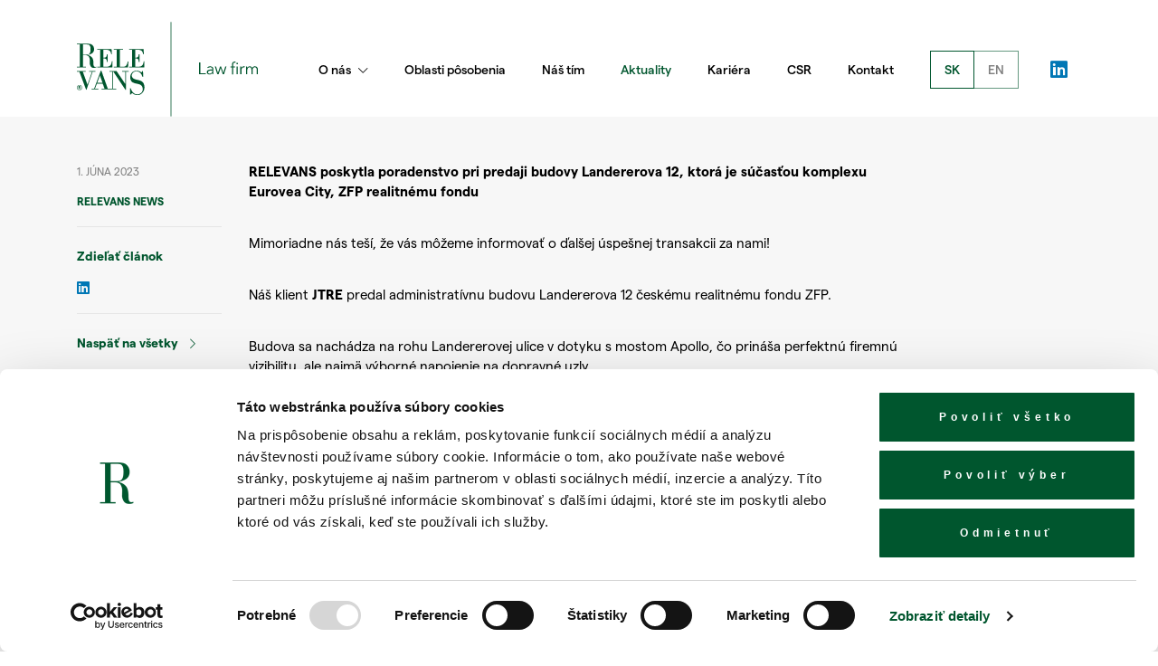

--- FILE ---
content_type: text/html; charset=UTF-8
request_url: https://www.relevans.sk/deal-done-4/
body_size: 10607
content:
<!doctype html>
<html lang="sk-SK">
<head>
	<meta charset="utf-8">
	<meta http-equiv="X-UA-Compatible" content="IE=Edge">
	<meta id="viewport" name="viewport" content="width=device-width, initial-scale=1">

	<!--[if lt IE 9]>
	<script src="https://oss.maxcdn.com/html5shiv/3.7.3/html5shiv.min.js"></script>
	<script src="https://oss.maxcdn.com/respond/1.4.2/respond.min.js"></script>
	<![endif]-->
	<script
		id="Cookiebot"
		data-culture="sk"
		type="text/javascript"
		src="https://consent.cookiebot.com/uc.js"
		data-cbid="f07c808b-39ab-4e57-86cf-04c7995bb362"
		data-blockingmode="auto"
	></script>


	<meta name='robots' content='index, follow, max-image-preview:large, max-snippet:-1, max-video-preview:-1' />
	<style>img:is([sizes="auto" i], [sizes^="auto," i]) { contain-intrinsic-size: 3000px 1500px }</style>
	
	<!-- This site is optimized with the Yoast SEO plugin v26.2 - https://yoast.com/wordpress/plugins/seo/ -->
	<title>Deal done! - Relevans</title>
	<link rel="canonical" href="https://www.relevans.sk/deal-done-4/" />
	<meta property="og:locale" content="sk_SK" />
	<meta property="og:type" content="article" />
	<meta property="og:title" content="Deal done! - Relevans" />
	<meta property="og:description" content="RELEVANS poskytla poradenstvo pri predaji budovy Landererova 12, ktorá je súčasťou komplexu Eurovea City, ZFP realitnému fondu Mimoriadne nás teší, že vás môžeme informovať o ďalšej úspešnej transakcii za nami! Náš klient JTRE predal administratívnu budovu Landererova 12 českému realitnému fondu ZFP. Budova sa nachádza na rohu Landererovej ulice v dotyku s mostom Apollo, čo" />
	<meta property="og:url" content="https://www.relevans.sk/deal-done-4/" />
	<meta property="og:site_name" content="Relevans" />
	<meta property="article:published_time" content="2023-06-01T06:06:47+00:00" />
	<meta property="article:modified_time" content="2023-06-01T12:50:00+00:00" />
	<meta property="og:image" content="https://www.relevans.sk/wp-content/uploads/2023/05/20230524_web_size_landererova_V01-1-e1684998837726.png" />
	<meta property="og:image:width" content="1430" />
	<meta property="og:image:height" content="1010" />
	<meta property="og:image:type" content="image/png" />
	<meta name="author" content="Simona Horváthová" />
	<meta name="twitter:card" content="summary_large_image" />
	<meta name="twitter:label1" content="Autor" />
	<meta name="twitter:data1" content="Simona Horváthová" />
	<meta name="twitter:label2" content="Predpokladaný čas čítania" />
	<meta name="twitter:data2" content="1 minúta" />
	<script type="application/ld+json" class="yoast-schema-graph">{"@context":"https://schema.org","@graph":[{"@type":"Article","@id":"https://www.relevans.sk/deal-done-4/#article","isPartOf":{"@id":"https://www.relevans.sk/deal-done-4/"},"author":{"name":"Simona Horváthová","@id":"https://www.relevans.sk/#/schema/person/f6dcd5b5ba02d884781ae73076813923"},"headline":"Deal done!","datePublished":"2023-06-01T06:06:47+00:00","dateModified":"2023-06-01T12:50:00+00:00","mainEntityOfPage":{"@id":"https://www.relevans.sk/deal-done-4/"},"wordCount":175,"publisher":{"@id":"https://www.relevans.sk/#organization"},"image":{"@id":"https://www.relevans.sk/deal-done-4/#primaryimage"},"thumbnailUrl":"https://www.relevans.sk/wp-content/uploads/2023/05/20230524_web_size_landererova_V01-1-e1684998837726.png","articleSection":["RELEVANS News"],"inLanguage":"sk-SK"},{"@type":"WebPage","@id":"https://www.relevans.sk/deal-done-4/","url":"https://www.relevans.sk/deal-done-4/","name":"Deal done! - Relevans","isPartOf":{"@id":"https://www.relevans.sk/#website"},"primaryImageOfPage":{"@id":"https://www.relevans.sk/deal-done-4/#primaryimage"},"image":{"@id":"https://www.relevans.sk/deal-done-4/#primaryimage"},"thumbnailUrl":"https://www.relevans.sk/wp-content/uploads/2023/05/20230524_web_size_landererova_V01-1-e1684998837726.png","datePublished":"2023-06-01T06:06:47+00:00","dateModified":"2023-06-01T12:50:00+00:00","breadcrumb":{"@id":"https://www.relevans.sk/deal-done-4/#breadcrumb"},"inLanguage":"sk-SK","potentialAction":[{"@type":"ReadAction","target":["https://www.relevans.sk/deal-done-4/"]}]},{"@type":"ImageObject","inLanguage":"sk-SK","@id":"https://www.relevans.sk/deal-done-4/#primaryimage","url":"https://www.relevans.sk/wp-content/uploads/2023/05/20230524_web_size_landererova_V01-1-e1684998837726.png","contentUrl":"https://www.relevans.sk/wp-content/uploads/2023/05/20230524_web_size_landererova_V01-1-e1684998837726.png","width":1430,"height":1010},{"@type":"BreadcrumbList","@id":"https://www.relevans.sk/deal-done-4/#breadcrumb","itemListElement":[{"@type":"ListItem","position":1,"name":"Home","item":"https://www.relevans.sk/"},{"@type":"ListItem","position":2,"name":"Aktuality","item":"https://www.relevans.sk/aktuality/"},{"@type":"ListItem","position":3,"name":"Deal done!"}]},{"@type":"WebSite","@id":"https://www.relevans.sk/#website","url":"https://www.relevans.sk/","name":"Relevans","description":"","publisher":{"@id":"https://www.relevans.sk/#organization"},"potentialAction":[{"@type":"SearchAction","target":{"@type":"EntryPoint","urlTemplate":"https://www.relevans.sk/?s={search_term_string}"},"query-input":{"@type":"PropertyValueSpecification","valueRequired":true,"valueName":"search_term_string"}}],"inLanguage":"sk-SK"},{"@type":"Organization","@id":"https://www.relevans.sk/#organization","name":"Advokátska kancelária RELEVANS s.r.o.","url":"https://www.relevans.sk/","logo":{"@type":"ImageObject","inLanguage":"sk-SK","@id":"https://www.relevans.sk/#/schema/logo/image/","url":"https://www.relevans.sk/wp-content/uploads/2020/03/relevans-logo.svg","contentUrl":"https://www.relevans.sk/wp-content/uploads/2020/03/relevans-logo.svg","width":200,"height":105,"caption":"Advokátska kancelária RELEVANS s.r.o."},"image":{"@id":"https://www.relevans.sk/#/schema/logo/image/"},"sameAs":["https://www.linkedin.com/company/rlvns/"]},{"@type":"Person","@id":"https://www.relevans.sk/#/schema/person/f6dcd5b5ba02d884781ae73076813923","name":"Simona Horváthová","image":{"@type":"ImageObject","inLanguage":"sk-SK","@id":"https://www.relevans.sk/#/schema/person/image/","url":"https://secure.gravatar.com/avatar/10a9cf50daf5c05351405d075d93f4376c42ee519535230680d07a611e807d34?s=96&d=mm&r=g","contentUrl":"https://secure.gravatar.com/avatar/10a9cf50daf5c05351405d075d93f4376c42ee519535230680d07a611e807d34?s=96&d=mm&r=g","caption":"Simona Horváthová"}}]}</script>
	<!-- / Yoast SEO plugin. -->


<link rel='dns-prefetch' href='//ajax.googleapis.com' />

<link rel='stylesheet' id='wp-block-library-css' href='https://www.relevans.sk/wp-includes/css/dist/block-library/style.min.css?ver=6.8.3' type='text/css' media='all' />
<style id='classic-theme-styles-inline-css' type='text/css'>
/*! This file is auto-generated */
.wp-block-button__link{color:#fff;background-color:#32373c;border-radius:9999px;box-shadow:none;text-decoration:none;padding:calc(.667em + 2px) calc(1.333em + 2px);font-size:1.125em}.wp-block-file__button{background:#32373c;color:#fff;text-decoration:none}
</style>
<style id='safe-svg-svg-icon-style-inline-css' type='text/css'>
.safe-svg-cover{text-align:center}.safe-svg-cover .safe-svg-inside{display:inline-block;max-width:100%}.safe-svg-cover svg{fill:currentColor;height:100%;max-height:100%;max-width:100%;width:100%}

</style>
<style id='global-styles-inline-css' type='text/css'>
:root{--wp--preset--aspect-ratio--square: 1;--wp--preset--aspect-ratio--4-3: 4/3;--wp--preset--aspect-ratio--3-4: 3/4;--wp--preset--aspect-ratio--3-2: 3/2;--wp--preset--aspect-ratio--2-3: 2/3;--wp--preset--aspect-ratio--16-9: 16/9;--wp--preset--aspect-ratio--9-16: 9/16;--wp--preset--color--black: #000000;--wp--preset--color--cyan-bluish-gray: #abb8c3;--wp--preset--color--white: #ffffff;--wp--preset--color--pale-pink: #f78da7;--wp--preset--color--vivid-red: #cf2e2e;--wp--preset--color--luminous-vivid-orange: #ff6900;--wp--preset--color--luminous-vivid-amber: #fcb900;--wp--preset--color--light-green-cyan: #7bdcb5;--wp--preset--color--vivid-green-cyan: #00d084;--wp--preset--color--pale-cyan-blue: #8ed1fc;--wp--preset--color--vivid-cyan-blue: #0693e3;--wp--preset--color--vivid-purple: #9b51e0;--wp--preset--gradient--vivid-cyan-blue-to-vivid-purple: linear-gradient(135deg,rgba(6,147,227,1) 0%,rgb(155,81,224) 100%);--wp--preset--gradient--light-green-cyan-to-vivid-green-cyan: linear-gradient(135deg,rgb(122,220,180) 0%,rgb(0,208,130) 100%);--wp--preset--gradient--luminous-vivid-amber-to-luminous-vivid-orange: linear-gradient(135deg,rgba(252,185,0,1) 0%,rgba(255,105,0,1) 100%);--wp--preset--gradient--luminous-vivid-orange-to-vivid-red: linear-gradient(135deg,rgba(255,105,0,1) 0%,rgb(207,46,46) 100%);--wp--preset--gradient--very-light-gray-to-cyan-bluish-gray: linear-gradient(135deg,rgb(238,238,238) 0%,rgb(169,184,195) 100%);--wp--preset--gradient--cool-to-warm-spectrum: linear-gradient(135deg,rgb(74,234,220) 0%,rgb(151,120,209) 20%,rgb(207,42,186) 40%,rgb(238,44,130) 60%,rgb(251,105,98) 80%,rgb(254,248,76) 100%);--wp--preset--gradient--blush-light-purple: linear-gradient(135deg,rgb(255,206,236) 0%,rgb(152,150,240) 100%);--wp--preset--gradient--blush-bordeaux: linear-gradient(135deg,rgb(254,205,165) 0%,rgb(254,45,45) 50%,rgb(107,0,62) 100%);--wp--preset--gradient--luminous-dusk: linear-gradient(135deg,rgb(255,203,112) 0%,rgb(199,81,192) 50%,rgb(65,88,208) 100%);--wp--preset--gradient--pale-ocean: linear-gradient(135deg,rgb(255,245,203) 0%,rgb(182,227,212) 50%,rgb(51,167,181) 100%);--wp--preset--gradient--electric-grass: linear-gradient(135deg,rgb(202,248,128) 0%,rgb(113,206,126) 100%);--wp--preset--gradient--midnight: linear-gradient(135deg,rgb(2,3,129) 0%,rgb(40,116,252) 100%);--wp--preset--font-size--small: 13px;--wp--preset--font-size--medium: 20px;--wp--preset--font-size--large: 36px;--wp--preset--font-size--x-large: 42px;--wp--preset--spacing--20: 0.44rem;--wp--preset--spacing--30: 0.67rem;--wp--preset--spacing--40: 1rem;--wp--preset--spacing--50: 1.5rem;--wp--preset--spacing--60: 2.25rem;--wp--preset--spacing--70: 3.38rem;--wp--preset--spacing--80: 5.06rem;--wp--preset--shadow--natural: 6px 6px 9px rgba(0, 0, 0, 0.2);--wp--preset--shadow--deep: 12px 12px 50px rgba(0, 0, 0, 0.4);--wp--preset--shadow--sharp: 6px 6px 0px rgba(0, 0, 0, 0.2);--wp--preset--shadow--outlined: 6px 6px 0px -3px rgba(255, 255, 255, 1), 6px 6px rgba(0, 0, 0, 1);--wp--preset--shadow--crisp: 6px 6px 0px rgba(0, 0, 0, 1);}:where(.is-layout-flex){gap: 0.5em;}:where(.is-layout-grid){gap: 0.5em;}body .is-layout-flex{display: flex;}.is-layout-flex{flex-wrap: wrap;align-items: center;}.is-layout-flex > :is(*, div){margin: 0;}body .is-layout-grid{display: grid;}.is-layout-grid > :is(*, div){margin: 0;}:where(.wp-block-columns.is-layout-flex){gap: 2em;}:where(.wp-block-columns.is-layout-grid){gap: 2em;}:where(.wp-block-post-template.is-layout-flex){gap: 1.25em;}:where(.wp-block-post-template.is-layout-grid){gap: 1.25em;}.has-black-color{color: var(--wp--preset--color--black) !important;}.has-cyan-bluish-gray-color{color: var(--wp--preset--color--cyan-bluish-gray) !important;}.has-white-color{color: var(--wp--preset--color--white) !important;}.has-pale-pink-color{color: var(--wp--preset--color--pale-pink) !important;}.has-vivid-red-color{color: var(--wp--preset--color--vivid-red) !important;}.has-luminous-vivid-orange-color{color: var(--wp--preset--color--luminous-vivid-orange) !important;}.has-luminous-vivid-amber-color{color: var(--wp--preset--color--luminous-vivid-amber) !important;}.has-light-green-cyan-color{color: var(--wp--preset--color--light-green-cyan) !important;}.has-vivid-green-cyan-color{color: var(--wp--preset--color--vivid-green-cyan) !important;}.has-pale-cyan-blue-color{color: var(--wp--preset--color--pale-cyan-blue) !important;}.has-vivid-cyan-blue-color{color: var(--wp--preset--color--vivid-cyan-blue) !important;}.has-vivid-purple-color{color: var(--wp--preset--color--vivid-purple) !important;}.has-black-background-color{background-color: var(--wp--preset--color--black) !important;}.has-cyan-bluish-gray-background-color{background-color: var(--wp--preset--color--cyan-bluish-gray) !important;}.has-white-background-color{background-color: var(--wp--preset--color--white) !important;}.has-pale-pink-background-color{background-color: var(--wp--preset--color--pale-pink) !important;}.has-vivid-red-background-color{background-color: var(--wp--preset--color--vivid-red) !important;}.has-luminous-vivid-orange-background-color{background-color: var(--wp--preset--color--luminous-vivid-orange) !important;}.has-luminous-vivid-amber-background-color{background-color: var(--wp--preset--color--luminous-vivid-amber) !important;}.has-light-green-cyan-background-color{background-color: var(--wp--preset--color--light-green-cyan) !important;}.has-vivid-green-cyan-background-color{background-color: var(--wp--preset--color--vivid-green-cyan) !important;}.has-pale-cyan-blue-background-color{background-color: var(--wp--preset--color--pale-cyan-blue) !important;}.has-vivid-cyan-blue-background-color{background-color: var(--wp--preset--color--vivid-cyan-blue) !important;}.has-vivid-purple-background-color{background-color: var(--wp--preset--color--vivid-purple) !important;}.has-black-border-color{border-color: var(--wp--preset--color--black) !important;}.has-cyan-bluish-gray-border-color{border-color: var(--wp--preset--color--cyan-bluish-gray) !important;}.has-white-border-color{border-color: var(--wp--preset--color--white) !important;}.has-pale-pink-border-color{border-color: var(--wp--preset--color--pale-pink) !important;}.has-vivid-red-border-color{border-color: var(--wp--preset--color--vivid-red) !important;}.has-luminous-vivid-orange-border-color{border-color: var(--wp--preset--color--luminous-vivid-orange) !important;}.has-luminous-vivid-amber-border-color{border-color: var(--wp--preset--color--luminous-vivid-amber) !important;}.has-light-green-cyan-border-color{border-color: var(--wp--preset--color--light-green-cyan) !important;}.has-vivid-green-cyan-border-color{border-color: var(--wp--preset--color--vivid-green-cyan) !important;}.has-pale-cyan-blue-border-color{border-color: var(--wp--preset--color--pale-cyan-blue) !important;}.has-vivid-cyan-blue-border-color{border-color: var(--wp--preset--color--vivid-cyan-blue) !important;}.has-vivid-purple-border-color{border-color: var(--wp--preset--color--vivid-purple) !important;}.has-vivid-cyan-blue-to-vivid-purple-gradient-background{background: var(--wp--preset--gradient--vivid-cyan-blue-to-vivid-purple) !important;}.has-light-green-cyan-to-vivid-green-cyan-gradient-background{background: var(--wp--preset--gradient--light-green-cyan-to-vivid-green-cyan) !important;}.has-luminous-vivid-amber-to-luminous-vivid-orange-gradient-background{background: var(--wp--preset--gradient--luminous-vivid-amber-to-luminous-vivid-orange) !important;}.has-luminous-vivid-orange-to-vivid-red-gradient-background{background: var(--wp--preset--gradient--luminous-vivid-orange-to-vivid-red) !important;}.has-very-light-gray-to-cyan-bluish-gray-gradient-background{background: var(--wp--preset--gradient--very-light-gray-to-cyan-bluish-gray) !important;}.has-cool-to-warm-spectrum-gradient-background{background: var(--wp--preset--gradient--cool-to-warm-spectrum) !important;}.has-blush-light-purple-gradient-background{background: var(--wp--preset--gradient--blush-light-purple) !important;}.has-blush-bordeaux-gradient-background{background: var(--wp--preset--gradient--blush-bordeaux) !important;}.has-luminous-dusk-gradient-background{background: var(--wp--preset--gradient--luminous-dusk) !important;}.has-pale-ocean-gradient-background{background: var(--wp--preset--gradient--pale-ocean) !important;}.has-electric-grass-gradient-background{background: var(--wp--preset--gradient--electric-grass) !important;}.has-midnight-gradient-background{background: var(--wp--preset--gradient--midnight) !important;}.has-small-font-size{font-size: var(--wp--preset--font-size--small) !important;}.has-medium-font-size{font-size: var(--wp--preset--font-size--medium) !important;}.has-large-font-size{font-size: var(--wp--preset--font-size--large) !important;}.has-x-large-font-size{font-size: var(--wp--preset--font-size--x-large) !important;}
:where(.wp-block-post-template.is-layout-flex){gap: 1.25em;}:where(.wp-block-post-template.is-layout-grid){gap: 1.25em;}
:where(.wp-block-columns.is-layout-flex){gap: 2em;}:where(.wp-block-columns.is-layout-grid){gap: 2em;}
:root :where(.wp-block-pullquote){font-size: 1.5em;line-height: 1.6;}
</style>
<link data-minify="1" rel='stylesheet' id='tablepress-default-css' href='https://www.relevans.sk/wp-content/cache/min/1/wp-content/plugins/tablepress/css/build/default.css?ver=1763132846' type='text/css' media='all' />
<link data-minify="1" rel='stylesheet' id='relevans_plugins-css' href='https://www.relevans.sk/wp-content/cache/min/1/wp-content/themes/theme/fe/assets/css/plugins.css?ver=1763132846' type='text/css' media='all' />
<link data-minify="1" rel='stylesheet' id='relevans_app-css' href='https://www.relevans.sk/wp-content/cache/min/1/wp-content/themes/theme/fe/assets/css/app.css?ver=1763132846' type='text/css' media='all' />
<script type="text/javascript" id="wpml-cookie-js-extra">
/* <![CDATA[ */
var wpml_cookies = {"wp-wpml_current_language":{"value":"sk","expires":1,"path":"\/"}};
var wpml_cookies = {"wp-wpml_current_language":{"value":"sk","expires":1,"path":"\/"}};
/* ]]> */
</script>

<script type="text/javascript" src="//ajax.googleapis.com/ajax/libs/jquery/1.12.0/jquery.min.js" id="jquery-js"></script>
<meta name="generator" content="WPML ver:4.8.4 stt:1,10;" />
		
		<link rel="icon" href="https://www.relevans.sk/wp-content/uploads/2019/03/favicon-150x150.png" sizes="32x32" />
<link rel="icon" href="https://www.relevans.sk/wp-content/uploads/2019/03/favicon.png" sizes="192x192" />
<link rel="apple-touch-icon" href="https://www.relevans.sk/wp-content/uploads/2019/03/favicon.png" />
<meta name="msapplication-TileImage" content="https://www.relevans.sk/wp-content/uploads/2019/03/favicon.png" />
<noscript><style id="rocket-lazyload-nojs-css">.rll-youtube-player, [data-lazy-src]{display:none !important;}</style></noscript>	<!-- Google Tag Manager -->
<script>(function(w,d,s,l,i){w[l]=w[l]||[];w[l].push({'gtm.start':
new Date().getTime(),event:'gtm.js'});var f=d.getElementsByTagName(s)[0],
j=d.createElement(s),dl=l!='dataLayer'?'&l='+l:'';j.async=true;j.src=
'https://www.googletagmanager.com/gtm.js?id='+i+dl;f.parentNode.insertBefore(j,f);
})(window,document,'script','dataLayer','GTM-MFGT5J7');</script>
<!-- End Google Tag Manager -->
<meta name="generator" content="WP Rocket 3.20.0.3" data-wpr-features="wpr_minify_concatenate_js wpr_lazyload_images wpr_minify_css wpr_desktop" /></head><body data-rsssl=1>
<iframe style="height:0px;width:0px;visibility:hidden" src="about:blank">
	</iframe>
<!-- Google Tag Manager (noscript) -->
<noscript>
	<iframe src="https://www.googletagmanager.com/ns.html?id=GTM-MFGT5J7"
			height="0" width="0" style="display:none;visibility:hidden"></iframe>
</noscript>
<!-- End Google Tag Manager (noscript) -->
<!--[if lt IE 8]>
<p class="browserupgrade">You are using an <strong>outdated</strong> browser. Please <a href="http://browsehappy.com/">upgrade
	your browser</a> to improve your experience.</p>
<![endif]-->
<div data-rocket-location-hash="46b5ec384d1573651fcf9e2729907712" class="wrapper">
	<header data-rocket-location-hash="e04a1d2c6cea256152f41f7049046fd5" class="header">
	<div data-rocket-location-hash="40f22408a88335a0945fffe944caafc3" class="container">
		<div class="header__inner">
			<div class="header__logo">
				<a href="https://www.relevans.sk/">
					<img src="data:image/svg+xml,%3Csvg%20xmlns='http://www.w3.org/2000/svg'%20viewBox='0%200%200%200'%3E%3C/svg%3E" alt="Relevans" data-lazy-src="https://www.relevans.sk/wp-content/themes/theme/assets/relevans-logo.svg"><noscript><img src="https://www.relevans.sk/wp-content/themes/theme/assets/relevans-logo.svg" alt="Relevans"></noscript>
				</a>
			</div>
			<div class="header__menu">
				<div class="header__menu--inner">
					<ul id="menu-primary-navigation" class=""><li class="sub menu-o-nas"><a href="#">O nás <i class="fas fa-chevron-down"></i></a>
<ul>
	<li class="menu-o-kancelarii"><a href="https://www.relevans.sk/o-kancelarii">O kancelárii</a></li>
	<li class="menu-ocenenia"><a href="https://www.relevans.sk/o-kancelarii/#ocenenia">Ocenenia</a></li>
	<li class="menu-referencie"><a href="https://www.relevans.sk/o-kancelarii/#referencie">Referencie</a></li>
</ul>
</li>
<li class="menu-oblasti-posobenia"><a href="https://www.relevans.sk/oblasti-posobenia/">Oblasti pôsobenia</a></li>
<li class="menu-nas-tim"><a href="https://www.relevans.sk/team/">Náš tím</a></li>
<li class="active menu-aktuality"><a href="https://www.relevans.sk/aktuality/">Aktuality</a></li>
<li class="menu-kariera"><a href="https://www.relevans.sk/kariera/">Kariéra</a></li>
<li class="menu-csr"><a href="https://www.relevans.sk/spolocenska-zodpovednost-podniku/">CSR</a></li>
<li class="menu-kontakt"><a href="https://www.relevans.sk/kontakt/">Kontakt</a></li>
</ul>					<div class="header__icons">
						<ul>
															<li class="lang">
																			<a href="https://www.relevans.sk/deal-done-4/" class="active">SK</a>
																			<a href="https://www.relevans.sk/deal-done-4/" class="">EN</a>
																	</li>
																<li class="social">
									<a href="https://www.linkedin.com/company/rlvns/" target="_blank"><i class="fab fa-linkedin"></i></a>
								</li>
													</ul>
					</div>
				</div>
			</div>
			<div class="header__toggle">
				<div class="one"></div>
				<div class="two"></div>
				<div class="three"></div>
			</div>
		</div>
	</div>
</header>
	<div data-rocket-location-hash="b3f15d1c4289407574a78b4003b871bd" role="document" class="wrap">
		<main data-rocket-location-hash="d73673d60f6ff3580c3464ede2830c33" role="main" class="main">
			<!--
<div class="pageheader article">
	<div class="container">
		<div class="pageheader__inner">
			<h1 class="pageheader__title">Deal done!</h1>
			<a href="#scroll" class="arrow"><img src="data:image/svg+xml,%3Csvg%20xmlns='http://www.w3.org/2000/svg'%20viewBox='0%200%200%200'%3E%3C/svg%3E" alt="" data-lazy-src="https://www.relevans.sk/wp-content/themes/theme/fe/assets/img/content/pghdown.png"><noscript><img src="https://www.relevans.sk/wp-content/themes/theme/fe/assets/img/content/pghdown.png" alt=""></noscript></a>
		</div>
	</div>
	<div class="pageheader__bg icon-vivus">
		<object id="my-svg" type="image/svg+xml" data="https://www.relevans.sk/wp-content/themes/theme/fe/assets/img/content/relevans.svg" class="icon-vivus"></object>
	</div>
</div>
-->
<section class="newsdetail" id="scroll">
	<div class="container">
		<div class="row">
			<div class="col-lg-2 col-md-3 asidecontainer">
				<aside class="newsdetail__aside">
					<p>1. júna 2023</p>
												<h6><a href="https://www.relevans.sk/category/relewans-news/">RELEVANS News</a></h6>
												<hr>
					<a href="javascript:void(0)" onclick="window.open( 'http://www.linkedin.com/shareArticle?mini=true&url=https://www.relevans.sk/deal-done-4/', 'sharer', 'toolbar=0, status=0, width=626, height=436');return false;" class="btn btn--link">Zdieľať článok</a>
					<br>
					<a href="javascript:void(0)" onclick="window.open( 'http://www.linkedin.com/shareArticle?mini=true&url=https://www.relevans.sk/deal-done-4/', 'sharer', 'toolbar=0, status=0, width=626, height=436');return false;" class="social"><i class="fab fa-linkedin"></i></a>
					<hr>
					<a href="https://www.relevans.sk/aktuality/" class="btn btn--link">Naspäť na všetky <i class="fas fa-chevron-right"></i></a>
				</aside>
			</div>
			<div class="col-lg-8 col-md-9">
				<article class="newsdetail__content">
					<div class="textblock">
						<p><strong>RELEVANS poskytla poradenstvo pri predaji budovy</strong> <strong>Landererova 12, ktorá je súčasťou komplexu Eurovea City, ZFP realitnému fondu</strong></p>
<p>Mimoriadne nás teší, že vás môžeme informovať o ďalšej úspešnej transakcii za nami!</p>
<p>Náš klient <a href="https://jtre.sk/"><strong>JTRE</strong></a> predal administratívnu budovu Landererova 12 českému realitnému fondu ZFP.</p>
<p>Budova sa nachádza na rohu Landererovej ulice v dotyku s mostom Apollo, čo prináša perfektnú firemnú vizibilitu, ale najmä výborné napojenie na dopravné uzly.</p>
<p>Komplexné právne služby sme klientovi poskytovali už v rámci prípravy projektu, jeho výstavby a celkovom zazmluvňovaní tretích strán. Sme radi, že sme mali možnosť participovať aj na jeho úspešnom exite. Transakciu prevodu za RELEVANS viedla vedúca oddelenia Divízie M&amp;A <strong><a href="https://www.relevans.sk/team/mgr-martina-krupcova/">Martina Krupcová</a>. </strong>Ďakujeme tiež <a href="https://www.relevans.sk/team/mgr-petra-zackova-vojtasova/"><strong>Petre Začkovej Vojtášovej</strong></a> a <a href="https://www.relevans.sk/team/mgr-adam-pavlik/"><strong>Adamovi Pavlíkovi </strong></a>za skvelé nasadenie a všetkým na transakcii zúčastneným subjektom za výbornú spoluprácu.</p>
<p>Všetkým zúčastneným stranám blahoželáme!</p>
					</div>
				</article>
			</div>
		</div>
	</div>
</section>

<section class="section newssection">
    <div class="container">
        <div class="news">
            <div class="row">
                <div class="col-xl-8 col-lg-12">
                    <div class="row">
						                            <div class="col-md-6 ">
                                <div class="news__header">
									                                        <h2 class="news__header--title">RELEVANS News</h2>
									                                </div>
                            </div>
						                            <div class="col-md-6 ">
                                <div class="news__header">
									                                        <h2 class="news__header--title">RELEVANS Legal News</h2>
									                                </div>
                            </div>
												                                <div class="col-md-6">
									                                        <a href="https://www.relevans.sk/relevans-dosiahla-dalsi-uspech-pre-klienta-zeleznicna-spolocnost-cargo-slovakia-a-s/" class="news__article">
											                                                <div class="news__article--img">
													                                                        <img src="data:image/svg+xml,%3Csvg%20xmlns='http://www.w3.org/2000/svg'%20viewBox='0%200%200%200'%3E%3C/svg%3E" alt="" data-lazy-src="https://www.relevans.sk/wp-content/uploads/fly-images/10651/zssk_cargo_5mil_web-sk-scaled-200x160-c.png"><noscript><img src="https://www.relevans.sk/wp-content/uploads/fly-images/10651/zssk_cargo_5mil_web-sk-scaled-200x160-c.png" alt=""></noscript>
													                                                </div>
											                                            <h4>RELEVANS dosiahla ďalší úspech pre klienta Železničná spoločnosť Cargo Slovakia, a.s.</h4>
                                        </a>
										                                </div>
								                                <div class="col-md-6">
									                                        <a href="https://www.relevans.sk/monitoring-pravnych-predpisov-10-25/" class="news__article">
											                                                <div class="news__article--img">
													                                                        <img src="data:image/svg+xml,%3Csvg%20xmlns='http://www.w3.org/2000/svg'%20viewBox='0%200%200%200'%3E%3C/svg%3E" alt="" data-lazy-src="https://www.relevans.sk/wp-content/uploads/fly-images/8960/ilustracne-foto-k-monitoringu_vyrez-e1682429532185-200x160-c.png"><noscript><img src="https://www.relevans.sk/wp-content/uploads/fly-images/8960/ilustracne-foto-k-monitoringu_vyrez-e1682429532185-200x160-c.png" alt=""></noscript>
													                                                </div>
											                                            <h4>Monitoring právnych predpisov 10/25</h4>
                                        </a>
										                                </div>
								                                <div class="col-md-6">
									                                        <a href="https://www.relevans.sk/relevans-zastupovala-zssk-cargo-v-konani-o-zneuzivani-dominantneho-postavenia/" class="news__article">
											                                                <div class="news__article--img">
													                                                        <img src="data:image/svg+xml,%3Csvg%20xmlns='http://www.w3.org/2000/svg'%20viewBox='0%200%200%200'%3E%3C/svg%3E" alt="" data-lazy-src="https://www.relevans.sk/wp-content/uploads/fly-images/10634/zssk_cargo_web_sk-2-scaled-200x160-c.png"><noscript><img src="https://www.relevans.sk/wp-content/uploads/fly-images/10634/zssk_cargo_web_sk-2-scaled-200x160-c.png" alt=""></noscript>
													                                                </div>
											                                            <h4>RELEVANS zastupovala ZSSK CARGO v konaní o zneužívaní dominantného postavenia</h4>
                                        </a>
										                                </div>
								                                <div class="col-md-6">
									                                        <a href="https://www.relevans.sk/monitoring-pravnych-predpisov-08-25-a-09-25/" class="news__article">
											                                                <div class="news__article--img">
													                                                        <img src="data:image/svg+xml,%3Csvg%20xmlns='http://www.w3.org/2000/svg'%20viewBox='0%200%200%200'%3E%3C/svg%3E" alt="" data-lazy-src="https://www.relevans.sk/wp-content/uploads/fly-images/8960/ilustracne-foto-k-monitoringu_vyrez-e1682429532185-200x160-c.png"><noscript><img src="https://www.relevans.sk/wp-content/uploads/fly-images/8960/ilustracne-foto-k-monitoringu_vyrez-e1682429532185-200x160-c.png" alt=""></noscript>
													                                                </div>
											                                            <h4>Monitoring právnych predpisov 08/25 a 09/25</h4>
                                        </a>
										                                </div>
								                                <div class="col-md-6">
									                                        <a href="https://www.relevans.sk/nas-riadiaci-partner-alexander-kadela-ziskal-prestizne-ocenenie-lawyer-of-the-year/" class="news__article">
											                                                <div class="news__article--img">
													                                                        <img src="data:image/svg+xml,%3Csvg%20xmlns='http://www.w3.org/2000/svg'%20viewBox='0%200%200%200'%3E%3C/svg%3E" alt="" data-lazy-src="https://www.relevans.sk/wp-content/uploads/fly-images/10617/IMG_7891-4-scaled-e1761036689732-200x160-c.jpeg"><noscript><img src="https://www.relevans.sk/wp-content/uploads/fly-images/10617/IMG_7891-4-scaled-e1761036689732-200x160-c.jpeg" alt=""></noscript>
													                                                </div>
											                                            <h4>Náš riadiaci partner Alexander Kadela získal prestížne ocenenie Lawyer of the Year</h4>
                                        </a>
										                                </div>
								                                <div class="col-md-6">
									                                        <a href="https://www.relevans.sk/monitoring-pravnych-predpisov-06-25-a-07-25/" class="news__article">
											                                                <div class="news__article--img">
													                                                        <img src="data:image/svg+xml,%3Csvg%20xmlns='http://www.w3.org/2000/svg'%20viewBox='0%200%200%200'%3E%3C/svg%3E" alt="" data-lazy-src="https://www.relevans.sk/wp-content/uploads/fly-images/8960/ilustracne-foto-k-monitoringu_vyrez-e1682429532185-200x160-c.png"><noscript><img src="https://www.relevans.sk/wp-content/uploads/fly-images/8960/ilustracne-foto-k-monitoringu_vyrez-e1682429532185-200x160-c.png" alt=""></noscript>
													                                                </div>
											                                            <h4>Monitoring právnych predpisov 06/25 a 07/25</h4>
                                        </a>
										                                </div>
														                            <div class="col-md-6">
                                <div class="news__footer">
                                    <a href="https://www.relevans.sk/category/relewans-news/" class="btn btn--link">Archív RELEVANS News<i class="fas fa-chevron-right"></i></a>
                                </div>
                            </div>
						                            <div class="col-md-6">
                                <div class="news__footer">
                                    <a href="https://www.relevans.sk/category/relevans-legal-news/" class="btn btn--link">Archív RELEVANS Legal News<i class="fas fa-chevron-right"></i></a>
                                </div>
                            </div>
						
                    </div>
                </div>
                <div class="col-xl-4 col-lg-12">
					
<div class="newsletter">
	
<div class="wpcf7 no-js" id="wpcf7-f8262-p9233-o1" lang="sk-SK" dir="ltr" data-wpcf7-id="8262">
<div class="screen-reader-response"><p role="status" aria-live="polite" aria-atomic="true"></p> <ul></ul></div>
<form action="/deal-done-4/#wpcf7-f8262-p9233-o1" method="post" class="wpcf7-form init" aria-label="Kontaktný formulár" novalidate="novalidate" data-status="init">
<fieldset class="hidden-fields-container"><input type="hidden" name="_wpcf7" value="8262" /><input type="hidden" name="_wpcf7_version" value="6.1.3" /><input type="hidden" name="_wpcf7_locale" value="sk_SK" /><input type="hidden" name="_wpcf7_unit_tag" value="wpcf7-f8262-p9233-o1" /><input type="hidden" name="_wpcf7_container_post" value="9233" /><input type="hidden" name="_wpcf7_posted_data_hash" value="" />
</fieldset>
<h2 class="newsletter--title">Prihláste sa <br> do newslettera</h2>
<div class="form-group"> 
<span class="wpcf7-form-control-wrap" data-name="email-898"><input size="40" maxlength="400" class="wpcf7-form-control wpcf7-email wpcf7-validates-as-required wpcf7-text wpcf7-validates-as-email" aria-required="true" aria-invalid="false" placeholder="Emailová adresa" value="" type="email" name="email-898" /></span>
</div>

<div class="form-group agree"> 
<span class="wpcf7-form-control-wrap" data-name="check1"><span class="wpcf7-form-control wpcf7-acceptance"><span class="wpcf7-list-item"><input type="checkbox" name="check1" value="1" id="check1" aria-invalid="false" /></span></span></span>
<label for="check1"><a href="https://www.relevans.sk/suhlas-so-spracovanim-osobnych-udajov/" target="_blank">Súhlasím so spracovaním osobných údajov</a></label>
</div>
											
<div class="form-group"> 
<input class="wpcf7-form-control wpcf7-submit has-spinner btn btn--primary" type="submit" value="Prihlásiť" />
</div><div class="wpcf7-response-output" aria-hidden="true"></div>
</form>
</div>
</div>
<style>

	span.wpcf7-list-item {
		margin: 0 !important;
	}

	div.wpcf7-response-output {
		color: white !important
	}

</style>                </div>
            </div>
        </div>
    </div>
</section>		</main>
	</div>
	<footer data-rocket-location-hash="a7fe34704869ef4bc0e234ac658fa033" role="contentinfo" class="footer">
		<div data-rocket-location-hash="68475cd8e493ba47b91353ebe2582987" class="footer__upper">
		<div class="container">
			<div class="row">
				<div class="col-md-3 col-sm-6">
					<div class="footer__col">
						<h5 class="footer--title">Menu</h5>
						<ul id="menu-footer-sk" class=""><li class="menu-o-kancelarii"><a href="https://www.relevans.sk/o-kancelarii/">O kancelárii</a></li>
<li class="menu-oblasti-posobenia"><a href="https://www.relevans.sk/oblasti-posobenia/">Oblasti pôsobenia</a></li>
<li class="menu-nas-tim"><a href="https://www.relevans.sk/team/">Náš tím</a></li>
<li class="active menu-aktuality"><a href="https://www.relevans.sk/aktuality/">Aktuality</a></li>
<li class="menu-kariera"><a href="https://www.relevans.sk/kariera/">Kariéra</a></li>
<li class="menu-csr"><a href="https://www.relevans.sk/spolocenska-zodpovednost-podniku/">CSR</a></li>
<li class="menu-kontakt"><a href="https://www.relevans.sk/kontakt/">Kontakt</a></li>
<li class="menu-ochrana-osobnych-udajov"><a href="https://www.relevans.sk/ochrana-osobnych-udajov/">Ochrana osobných údajov</a></li>
</ul>					</div>
				</div>
									<div class="col-md-3 col-sm-6">
						<div class="footer__col">
																	<div class="footer--content">
											<h5 class="footer--title">Kontakt</h5>
											<p>Advokátska kancelária RELEVANS s.r.o<br />
Dvořákovo nábrežie 8A<br />
811 02 Bratislava </p>
										</div>
																				<div class="footer--contact">
											<h6 class="footer--title">Telefón</h6>
											<a href="tel:+421232354602">+421 2 323 54 602</a>
										</div>
																				<div class="footer--contact">
											<h6 class="footer--title">E-mail</h6>
											<a href="mailto:office@relevans.sk">office@relevans.sk</a>
										</div>
																</div>
					</div>
								<div class="col-md-6">
										<div class="footer__col">
						<div class="navigate bg_navigate">
							<div class="navigate__inner">
								<a href="https://www.google.com/maps/dir//Advokátska+kancelária+RELEVANS,+Dvořákovo+nábrežie+7571%2F8,+811+02+Bratislava/@48.141265,17.0874032,17z/data=!4m9!4m8!1m0!1m5!1m1!1s0x476c8bdfa3918e05:0xea06a1751c85d462!2m2!1d17.0895919!2d48.1412614!3e0" class="btn btn--primary" target="_blank">Navigovať sem</a>
							</div>
						</div>
					</div>
				</div>
			</div>
		</div>
	</div>
	<div data-rocket-location-hash="3f8d93c570f2b8931f452b0937dd9d28" class="footer__down">
		<div class="container">
			<div class="row">
				<div class="col-md-6">
					<p>Copyright 2018 Advokátska kancelária RELEVANS s.r.o. | Všetky práva vyhradené</p>
				</div>
				<div class="col-md-6">
					<p>Webstránku vytvorila reklamná agentúra <a href="https://www.zonemedia.sk" target="_blank">ZoneMedia Digital</a></p>
				</div>
			</div>
		</div>
	</div>
</footer>
<style class="page_styles">
	body .bg_navigate {
		background-image: url('https://www.relevans.sk/wp-content/themes/theme/fe/assets/img/content/img7.png');
	}

</style><script type="speculationrules">
{"prefetch":[{"source":"document","where":{"and":[{"href_matches":"\/*"},{"not":{"href_matches":["\/wp-*.php","\/wp-admin\/*","\/wp-content\/uploads\/*","\/wp-content\/*","\/wp-content\/plugins\/*","\/wp-content\/themes\/theme\/*","\/*\\?(.+)"]}},{"not":{"selector_matches":"a[rel~=\"nofollow\"]"}},{"not":{"selector_matches":".no-prefetch, .no-prefetch a"}}]},"eagerness":"conservative"}]}
</script>
	<style class="page_styles" type="text/css">
			</style>
	<link data-minify="1" rel='stylesheet' id='contact-form-7-css' href='https://www.relevans.sk/wp-content/cache/min/1/wp-content/plugins/contact-form-7/includes/css/styles.css?ver=1763132846' type='text/css' media='all' />
<script type="text/javascript" src="https://www.relevans.sk/wp-content/themes/theme/fe/assets/js/plugins.min.js" id="relevans_plugins-js"></script>
<script type="text/javascript" src="https://www.relevans.sk/wp-content/themes/theme/fe/assets/js/app.min.js" id="relevans_app-js"></script>

<script type="text/javascript" src="https://www.relevans.sk/wp-includes/js/dist/i18n.min.js?ver=5e580eb46a90c2b997e6" id="wp-i18n-js"></script>


<script type="text/javascript" id="contact-form-7-js-translations">
/* <![CDATA[ */
( function( domain, translations ) {
	var localeData = translations.locale_data[ domain ] || translations.locale_data.messages;
	localeData[""].domain = domain;
	wp.i18n.setLocaleData( localeData, domain );
} )( "contact-form-7", {"translation-revision-date":"2025-10-23 07:36:49+0000","generator":"GlotPress\/4.0.3","domain":"messages","locale_data":{"messages":{"":{"domain":"messages","plural-forms":"nplurals=3; plural=(n == 1) ? 0 : ((n >= 2 && n <= 4) ? 1 : 2);","lang":"sk"},"This contact form is placed in the wrong place.":["T\u00e1to kontaktn\u00e1 forma je vlo\u017een\u00e1 na nespr\u00e1vnom mieste."],"Error:":["Chyba:"]}},"comment":{"reference":"includes\/js\/index.js"}} );
/* ]]> */
</script>


<script>window.lazyLoadOptions=[{elements_selector:"img[data-lazy-src],.rocket-lazyload",data_src:"lazy-src",data_srcset:"lazy-srcset",data_sizes:"lazy-sizes",class_loading:"lazyloading",class_loaded:"lazyloaded",threshold:300,callback_loaded:function(element){if(element.tagName==="IFRAME"&&element.dataset.rocketLazyload=="fitvidscompatible"){if(element.classList.contains("lazyloaded")){if(typeof window.jQuery!="undefined"){if(jQuery.fn.fitVids){jQuery(element).parent().fitVids()}}}}}},{elements_selector:".rocket-lazyload",data_src:"lazy-src",data_srcset:"lazy-srcset",data_sizes:"lazy-sizes",class_loading:"lazyloading",class_loaded:"lazyloaded",threshold:300,}];window.addEventListener('LazyLoad::Initialized',function(e){var lazyLoadInstance=e.detail.instance;if(window.MutationObserver){var observer=new MutationObserver(function(mutations){var image_count=0;var iframe_count=0;var rocketlazy_count=0;mutations.forEach(function(mutation){for(var i=0;i<mutation.addedNodes.length;i++){if(typeof mutation.addedNodes[i].getElementsByTagName!=='function'){continue}
if(typeof mutation.addedNodes[i].getElementsByClassName!=='function'){continue}
images=mutation.addedNodes[i].getElementsByTagName('img');is_image=mutation.addedNodes[i].tagName=="IMG";iframes=mutation.addedNodes[i].getElementsByTagName('iframe');is_iframe=mutation.addedNodes[i].tagName=="IFRAME";rocket_lazy=mutation.addedNodes[i].getElementsByClassName('rocket-lazyload');image_count+=images.length;iframe_count+=iframes.length;rocketlazy_count+=rocket_lazy.length;if(is_image){image_count+=1}
if(is_iframe){iframe_count+=1}}});if(image_count>0||iframe_count>0||rocketlazy_count>0){lazyLoadInstance.update()}});var b=document.getElementsByTagName("body")[0];var config={childList:!0,subtree:!0};observer.observe(b,config)}},!1)</script><script data-no-minify="1" async src="https://www.relevans.sk/wp-content/plugins/wp-rocket/assets/js/lazyload/17.8.3/lazyload.min.js"></script></div>


<script>var rocket_beacon_data = {"ajax_url":"https:\/\/www.relevans.sk\/wp-admin\/admin-ajax.php","nonce":"b469d82cea","url":"https:\/\/www.relevans.sk\/deal-done-4","is_mobile":false,"width_threshold":1600,"height_threshold":700,"delay":500,"debug":null,"status":{"atf":true,"lrc":true,"preconnect_external_domain":true},"elements":"img, video, picture, p, main, div, li, svg, section, header, span","lrc_threshold":1800,"preconnect_external_domain_elements":["link","script","iframe"],"preconnect_external_domain_exclusions":["static.cloudflareinsights.com","rel=\"profile\"","rel=\"preconnect\"","rel=\"dns-prefetch\"","rel=\"icon\""]}</script><script data-name="wpr-wpr-beacon" src='https://www.relevans.sk/wp-content/plugins/wp-rocket/assets/js/wpr-beacon.min.js' async></script><script src="https://www.relevans.sk/wp-content/cache/min/1/e7244dd6d2fd7480fb7cede7782048f7.js" data-minify="1"></script></body>
</html>
<!-- This website is like a Rocket, isn't it? Performance optimized by WP Rocket. Learn more: https://wp-rocket.me - Debug: cached@1763598334 -->

--- FILE ---
content_type: text/css; charset=utf-8
request_url: https://www.relevans.sk/wp-content/cache/min/1/wp-content/themes/theme/fe/assets/css/app.css?ver=1763132846
body_size: 9656
content:
@charset "UTF-8";.header__menu ul li a,.header__icons ul li a{font-size:14px;font-weight:500;line-height:24px}.textblock ul li,.textblock ol li,.slidergallery__content ul li,.gridgallery__info ul li,.quoteblock__list ul li{font-size:15px;font-weight:400;line-height:22px}.area__aside ul li a,.hot__inner--date p,.newslist__box--content p{font-size:12px;font-weight:500;line-height:18px}.jumbotron--title,.pageheader__title{font-size:42px;font-weight:600}.section__header--title,.banner__header--title,.news__header--title,.newsletter--title,.area__detail--content h2,.footerbanner__inner--content h3,.newsletterbanner h2,.prizes__header--title,.clients__header--title{font-size:30px;font-weight:700;line-height:42px}.boxes__box--title,.area__detail .mask__content h3,.hot__inner h2,.newslist__box--content h3,.newslist .searchbar h4,.team__box h3,.prizes__banner--part h4{font-size:20px;font-weight:500;line-height:28px}.news__article h4{font-size:16px;font-weight:700}.area__article--title,.accordeon__item__header--title{font-size:24px;font-weight:400}.footer--title{font-size:14px;font-weight:600;letter-spacing:4.8px}.area__detail--content h2 small,.area__detail--content h4,.prizes__header p,.doublebanner__banner--inner h3{font-size:20px;font-weight:500;line-height:30px}nav ul{margin:0;padding:0;list-style:none}nav ul li{display:block}nav ul li a{display:block}.wrap{width:100%;float:left}.alignright,.alignleft,.aligncenter,.wp-caption img{display:block;max-width:100%;height:auto}.footer{clear:both}.footer__upper{background-color:#403b3b;padding:50px 0 50px}.footer--title{color:#fff;text-transform:uppercase;margin-bottom:20px}.footer a,.footer p{font-size:14px;color:#7f7f7f;font-weight:500}.footer a{-webkit-transition:all .3s;transition:all .3s}.footer a:hover,.footer a:focus{color:#fff!important;opacity:1!important}.footer ul{list-style:none;margin:0;padding:0}.footer ul li:not(:last-child){margin-bottom:10px}.footer ul li.active a,.footer ul li:focus a,.footer ul li:hover a{color:#fff;opacity:1!important}.footer ul li a:focus,.footer ul li a:hover,.footer ul li a:active{color:#fff!important;opacity:1!important;-webkit-filter:brightness(200%);filter:brightness(200%)}.footer__col{display:-webkit-box;display:-ms-flexbox;display:flex;-webkit-box-orient:vertical;-webkit-box-direction:normal;-ms-flex-direction:column;flex-direction:column;-webkit-box-pack:start;-ms-flex-pack:start;justify-content:flex-start}.footer--contact .footer--title{color:#7f7f7f;margin-bottom:5px;margin-top:15px}.footer .navigate{background-size:cover;background-repeat:no-repeat;background-position:center}.footer .navigate__inner{padding:80px 20px;position:relative;text-align:center}.footer .navigate__inner:before{content:'';position:absolute;left:0;top:0;width:100%;height:100%;background-color:#000;opacity:.7}.footer .navigate__inner a{color:#fff;position:relative;z-index:2}.footer__down{background-color:#262323;padding:20px 0}.footer__down [class*=col]:first-child p{color:#fff;text-align:left}.footer__down [class*=col]:last-child p{text-align:right}.footer__down p,.footer__down a{font-size:12px;color:#7f7f7f;font-weight:400}.header{position:relative;z-index:9999}.header__inner{display:-webkit-box;display:-ms-flexbox;display:flex;-webkit-box-align:center;-ms-flex-align:center;align-items:center;-webkit-box-pack:justify;-ms-flex-pack:justify;justify-content:space-between}.header__logo{position:relative;z-index:9999}.header__logo img{width:200px}.header__toggle{cursor:pointer;position:relative;z-index:999999;float:right;height:30px;top:-4px;width:30px}.header__toggle div{background:#00562e;-webkit-backface-visibility:hidden;backface-visibility:hidden;height:2px;margin:8px auto;width:100%;-webkit-transition:all .3s;transition:all .3s}.header__toggle.active div{background:#367350}.header__toggle.active .one{-webkit-transform:rotate(45deg) translate(6px,6px);transform:rotate(45deg) translate(6px,6px)}.header__toggle.active .two{opacity:0}.header__toggle.active .three{-webkit-transform:rotate(-45deg) translate(8px,-8px);transform:rotate(-45deg) translate(8px,-8px)}.header__menu{display:-webkit-box;display:-ms-flexbox;display:flex;-webkit-box-align:center;-ms-flex-align:center;align-items:center;-webkit-box-pack:start;-ms-flex-pack:start;justify-content:flex-start}.header__menu--inner{display:-webkit-box;display:-ms-flexbox;display:flex;-webkit-box-orient:horizontal;-webkit-box-direction:normal;-ms-flex-direction:row;flex-direction:row;-webkit-box-align:center;-ms-flex-align:center;align-items:center}.header__menu ul{display:-webkit-box;display:-ms-flexbox;display:flex;-webkit-box-align:center;-ms-flex-align:center;align-items:center;-webkit-box-pack:center;-ms-flex-pack:center;justify-content:center;list-style:none;margin:0;padding:0}.header__menu ul li a{padding:30px 20px;color:#010101;display:block;position:relative}.header__menu ul li a:after{content:'';position:absolute;left:0;bottom:0;width:100%;height:1px;background-color:#00562e;opacity:0;-webkit-transition:all .3s;transition:all .3s}.header__menu ul li a i{margin-left:5px;font-weight:300;font-size:12px;-webkit-transition:all .3s;transition:all .3s}.header__menu ul li.active a:after{opacity:0}.header__menu ul li.sub ul{position:absolute;z-index:99;margin-top:-1px;display:none;-webkit-box-orient:vertical;-webkit-box-direction:normal;-ms-flex-direction:column;flex-direction:column;-webkit-box-pack:start;-ms-flex-pack:start;justify-content:flex-start;-webkit-box-align:start;-ms-flex-align:start;align-items:flex-start;padding:10px;background-color:#00562e}.header__menu ul li.sub ul li a{padding:15px 30px 15px 15px;color:#fff;overflow:hidden}.header__menu ul li.sub ul li a:after{background-color:#fff;-webkit-transform:translateX(-150%);transform:translateX(-150%)}.header__menu ul li.sub:hover ul{display:block}.header__icons{margin-left:20px}.header__icons ul{display:-webkit-box!important;display:-ms-flexbox!important;display:flex!important;-webkit-box-align:center;-ms-flex-align:center;align-items:center;-webkit-box-pack:center;-ms-flex-pack:center;justify-content:center;list-style:none;margin:0;padding:0}.header__icons ul li a{width:49px;height:42px;padding:0!important;display:-webkit-box;display:-ms-flexbox;display:flex;-webkit-box-align:center;-ms-flex-align:center;align-items:center;-webkit-box-pack:center;-ms-flex-pack:center;justify-content:center;-webkit-transition:all .3s;transition:all .3s;font-size:14px!important}.header__icons ul li a:hover{color:#fff!important;background-color:#00562e}.header__icons ul li.lang{display:-webkit-box;display:-ms-flexbox;display:flex;-webkit-box-align:center;-ms-flex-align:center;align-items:center;-webkit-box-pack:start;-ms-flex-pack:start;justify-content:flex-start;margin-right:20px}.header__icons ul li.lang a{border:1px solid rgba(0,86,46,.6);color:#7f7f7f}.header__icons ul li.lang a:first-child{border-right:none}.header__icons ul li.lang a:first-child.active{border-right:1px solid #00562e}.header__icons ul li.lang a:last-child{border-left:none}.header__icons ul li.lang a:last-child.active{border-left:1px solid #00562e}.header__icons ul li.lang a.active{color:#00562e;border-color:#00562e}.header__icons ul li.social a{color:#0077b5;-webkit-transition:all .3s;transition:all .3s}.header__icons ul li.social a:hover{background-color:transparent;color:#0077b5!important}.header__icons ul li.social a:hover:after{display:none}.header__icons ul li.social a i{margin-left:0;font-size:22px}.section{margin:50px auto}.section__header{text-align:center;margin-bottom:50px}.banner{margin:0 auto;padding:57.5px 0}.banner.dark{background-color:#403b3b;color:#fff}.banner.darklines{position:relative}.banner.darklines:after{content:'';position:absolute;width:100%;height:100%;right:0;bottom:0;background-image:url(../../../../../../../../../themes/theme/fe/assets/img/content/lines-grey.png);background-size:contain;background-position:bottom right;background-repeat:no-repeat}.banner__header{text-align:center;margin-bottom:50px;position:relative;z-index:2}.banner__header--title{margin-bottom:0}.banner__header p{font-weight:500;color:#fff;max-width:900px;margin:0 auto;font-size:20px;line-height:32px}.banner__header a{text-decoration:underline}.banner__content{position:relative;z-index:2}.banner__content h3{font-size:20px;font-weight:400;line-height:normal;text-align:center;max-width:843px;margin:0 auto}.boxes .row{margin:0 -.5px}.boxes .row [class*=col]{padding:0 .5px}.boxes__box{background-color:#403b3b;position:relative;background-size:cover;background-repeat:no-repeat;background-position:center;margin-bottom:1px;overflow:hidden;height:284px;cursor:pointer}.touchdevice .boxes__box{height:auto!important;background-color:#00562e}.boxes__box:after{content:'';position:absolute;left:0;top:0;width:100%;height:100%;background-color:#403b3b;opacity:.5;-webkit-transition:all .2s;transition:all .2s}.touchdevice .boxes__box:after{display:none}.boxes__box--img{background-size:cover;background-position:center;background-repeat:no-repeat;-webkit-filter:grayscale(100%);filter:grayscale(100%)}.touchdevice .boxes__box--img{-webkit-filter:grayscale(0);filter:grayscale(0)}.boxes__box--img:after{display:none}.boxes__box--content{padding:30px;position:absolute;left:0;width:100%;bottom:0;z-index:1}.touchdevice .boxes__box--content{opacity:1!important;position:static;padding:20px}.boxes__box img{position:absolute;right:30px;bottom:20px;z-index:2}.touchdevice .boxes__box img{display:none}.boxes__box--hover{position:absolute;left:0;bottom:-100%;width:100%;height:100%;padding:30px;-webkit-transition:all .3s;transition:all .3s}.touchdevice .boxes__box--hover{display:none}.boxes__box--title{color:#fff;position:relative;z-index:5;margin-bottom:0}.touchdevice .boxes__box--title br{display:none}.boxes__box p{position:relative;color:#fff;z-index:5;margin-top:30px}.boxes__box:hover:after{background-color:#00562e;opacity:.9}.boxes__box:hover .boxes__box__title{-webkit-transform:translateY(-100%);transform:translateY(-100%)}.boxes__box:hover .boxes__box--content{opacity:0}.boxes__box:hover .boxes__box--hover{bottom:0}.boxes__box:hover.next .boxes__box--content{opacity:1}.touchdevice .boxes__box{height:calc(100% - 1px)!important;background-image:none}.touchdevice .boxes__box--img{display:none}.stats [class*=col]{-webkit-box-align:center;-ms-flex-align:center;align-items:center;-webkit-box-pack:center;-ms-flex-pack:center;justify-content:center}.stats .slick-track{display:-webkit-box!important;display:-ms-flexbox!important;display:flex!important}.stats .slick-track .slick-slide{height:inherit!important}.stats__stat{text-align:center}.stats__stat--header{display:-webkit-box;display:-ms-flexbox;display:flex;-webkit-box-align:center;-ms-flex-align:center;align-items:center;-webkit-box-pack:center;-ms-flex-pack:center;justify-content:center}.stats__stat--header img{max-width:130px}.stats__stat--title{font-size:72px!important;font-weight:700!important;line-height:42px!important;margin-bottom:0!important;margin-top:20px!important}.stats__stat p{max-width:200px;margin:30px auto 0}.news .empty{margin:0!important}.news .empty>*{margin:0!important}.news__header{margin-bottom:40px}.news__header--title{color:#010101}.news__article{padding:30px 0;display:-webkit-box;display:-ms-flexbox;display:flex;-webkit-box-align:start;-ms-flex-align:start;align-items:flex-start;-webkit-box-pack:start;-ms-flex-pack:start;justify-content:flex-start}.news__article--img{margin-right:20px}.news__article--img img{max-width:100px}.news__article h4{margin-bottom:0}.news [class*=col-md-6]:not(:nth-child(7)):not(:nth-child(8)) .news__article{border-bottom:2px solid #f2f2f2}.news__footer{border-top:2px solid #00562e;padding-top:10px;text-align:right}.newsletter{background-color:#00562e;background:-webkit-gradient(linear,left top,left bottom,from(#00562e),to(#002f18));background:linear-gradient(to bottom,#00562e 0%,#002f18 100%);background-size:cover;background-position:center;background-repeat:no-repeat;padding:49px 40px;-webkit-box-shadow:0 10px 50px rgba(128,128,128,.5);box-shadow:0 10px 50px rgba(128,128,128,.5);position:relative}.newsletter .mc4wp-alert{color:#fff}.newsletter .mc4wp-alert p{font-size:13px;position:relative;z-index:2;color:#fff}.newsletter:after{content:'';position:absolute;width:100%;height:150px;right:0;bottom:0;background-image:url(../../../../../../../../../themes/theme/fe/assets/img/content/lines-small.png);background-size:cover;background-position:center top;background-repeat:no-repeat}.newsletter--title{color:#fff;margin-bottom:40px;position:relative;z-index:1}.newsletter .form-group{margin-bottom:20px;position:relative;z-index:1}.newsletter .form-group.agree{display:-webkit-box;display:-ms-flexbox;display:flex;-webkit-box-align:start;-ms-flex-align:start;align-items:flex-start;-webkit-box-pack:start;-ms-flex-pack:start;justify-content:flex-start}.newsletter input[type=text],.newsletter input[type=email]{width:100%;height:58px;background:0 0;border-radius:0;-webkit-appearance:none;-moz-appearance:none;appearance:none;border:1px solid rgba(255,255,255,.4);color:#fff;padding:20px}.newsletter input[type=text]::-moz-placeholder,.newsletter input[type=email]::-moz-placeholder{color:#fff;opacity:1;font-size:16px;font-weight:400}.newsletter input[type=text]:-ms-input-placeholder,.newsletter input[type=email]:-ms-input-placeholder{color:#fff;opacity:1;font-size:16px;font-weight:400}.newsletter input[type=text]::-webkit-input-placeholder,.newsletter input[type=email]::-webkit-input-placeholder{color:#fff;opacity:1;font-size:16px;font-weight:400}.newsletter input[type=checkbox]{-webkit-appearance:none;-moz-appearance:none;appearance:none;-webkit-box-flex:0;-ms-flex:0 0 20px;flex:0 0 20px;width:20px;height:20px;border:1px solid rgba(255,255,255,.4);background-color:transparent;border-radius:0;position:relative;cursor:pointer;margin-right:10px}.newsletter input[type=checkbox]:after{content:'';width:12px;height:12px;position:absolute;left:3px;top:3px;background-color:rgba(255,255,255,.4);-webkit-transition:all .3s;transition:all .3s;opacity:0}.newsletter input[type=checkbox]:checked:after{opacity:1}.newsletter label{color:#fff}.newsletter label a{text-decoration:underline}.area{background-color:#f7f7f7;padding:50px 0;position:relative}.area.mobile{display:none}.area.detail{padding:0}.area .container{position:relative}.area__back{position:absolute;right:0;top:-17.5px;z-index:2;color:#00562e;font-weight:300;font-size:24px}.area__detail{background-color:#f7f7f7;z-index:5;margin-top:40px}.area__detail .mask{position:absolute;width:100%;left:0;z-index:2;top:0}.area__detail .mask__img{width:calc(50% - 20px);padding-top:37.5%;background-size:cover;background-position:center top;background-repeat:no-repeat}.area__detail .mask__content{margin-top:-120px}.area__detail .mask__content--inner{background-color:#fff;padding:30px;max-width:400px;position:relative}.area__detail .mask__content--inner:before{content:'';right:100%;position:absolute;top:0;height:100%;width:99999px;background-color:#fff}.area__detail .mask__content h3{font-weight:500}.area__detail .mask__content ul{margin:0;padding:0;list-style:none}.area__detail .mask__content ul li{display:block}.area__detail .mask__content ul li a{display:block}.area__detail .mask__content ul li{padding:15px 0}.area__detail .mask__content ul li:not(:last-child){border-bottom:1px solid #a9a9a9}.area__detail .mask__content ul li:last-child{padding-bottom:0}.area__detail .mask__content ul li a{-webkit-transition:all .3s;transition:all .3s}.area__detail .mask__content ul li a:hover{color:#00562e}.area__detail .mask__content ul li a i{margin-right:10px}.area__detail--content{padding:50px 0 0;margin-bottom:50px}.area__detail--content h2{margin-bottom:40px}.area__detail--content h2 small{margin-top:20px}.area__detail--content .perex{margin-bottom:35px}.area__detail--content h4{margin-top:55px;margin-bottom:15px}.area__detail--content ul{margin:0;padding:0;list-style:none}.area__detail--content ul li{display:block}.area__detail--content ul li a{display:block}.area__detail--content ul li{padding:15px 0}.area__detail--content ul li:not(:last-child){border-bottom:1px solid #a9a9a9}.area__aside ul li:not(:last-child){border-bottom:1px solid #eee}.area__aside ul li a{padding:20px 0;color:#7f7f7f;text-transform:uppercase;-webkit-transition:all .3s;transition:all .3s}.area__aside ul li a:hover{color:#333}.area__aside ul li a:focus{color:#7f7f7f}.area__aside ul li.active a{color:#333}.area__article:not(.active){display:none}.area__article img{max-width:100%;display:block;-webkit-box-shadow:0 10px 50px #d9d9d9;box-shadow:0 10px 50px #d9d9d9}.area__article--content{margin-top:30px;max-width:642px}.area__article--title{margin-bottom:30px}.area__article p{max-width:445px}.area__article a{margin-top:40px;display:inline-block}.newsdetail{padding:50px 0;background-color:#f7f7f7}.newsdetail__aside{-webkit-transition:all .1s;transition:all .1s;position:relative}.newsdetail__aside.sticky{position:absolute;left:15px;width:calc(100% - 30px)}.newsdetail__aside.bottom{position:absolute;top:auto!important;bottom:0!important;width:calc(100% - 30px);-webkit-transition:all .1s;transition:all .1s}.newsdetail__aside p{font-size:12px;font-weight:400;text-transform:uppercase;color:#7f7f7f}.newsdetail__aside h6{font-size:12px;font-weight:700;text-transform:uppercase;color:#00562e}.newsdetail__aside a.social{color:#00562e;display:-webkit-box;display:-ms-flexbox;display:flex;-webkit-box-align:center;-ms-flex-align:center;align-items:center;-webkit-box-pack:start;-ms-flex-pack:start;justify-content:flex-start;margin-top:15px}.newsdetail__aside hr{margin:20px 0;border-color:#e6e6e6}.textblock p:not(:last-child){margin-bottom:35px}.textblock ol li{font-weight:700}.textblock ol li ol{font-weight:400}.textblock img{display:block;max-width:100%;margin:35px auto}.textblock hr{margin:35px 0;border-color:#e6e6e6}.textblock blockquote{padding-left:45px;font-size:30px;font-weight:500;line-height:42px;color:#00562e;position:relative;padding-top:40px;margin:35px auto}.textblock blockquote p{color:#333;margin-bottom:0!important}.textblock blockquote p:first-child{margin-bottom:15px!important}.textblock blockquote:before{content:'';position:absolute;left:0;top:0;width:80px;height:58px;background-image:url(../../../../../../../../../themes/theme/fe/assets/img/content/quotes.png);background-size:cover;background-position:center;background-repeat:no-repeat}.hot{background-color:#f7f7f7;padding:50px 0 50px}.hot__inner--img{background-size:cover;background-position:center;background-repeat:no-repeat;padding-top:71.66666667%}.hot__inner--date{margin-bottom:25px}.hot__inner--date p{font-weight:500;text-transform:uppercase;color:#7f7f7f}.hot__inner--date p span{font-weight:600;color:#00562e}.hot__inner h2{color:#333;margin-bottom:30px}.hot__inner .btn{display:inline-block;margin-top:50px}.newslist{margin:50px auto}.newslist__box{margin-bottom:50px;display:block;-webkit-box-shadow:0 10px 50px transparent;box-shadow:0 10px 50px transparent;-webkit-transition:all .3s;transition:all .3s}.newslist__box:hover{-webkit-box-shadow:0 10px 50px #d9d9d9;box-shadow:0 10px 50px #d9d9d9}.newslist__box--img{overflow:hidden}.newslist__box--img img{max-width:100%;-webkit-transition:all 2s;transition:all 2s;height:auto}.newslist__box--content{padding:20px}.newslist__box--content p{font-weight:500;text-transform:uppercase;color:#7f7f7f}.newslist__box--content p span{font-weight:600;color:#00562e}.newslist__box--content h3{color:#333;margin-bottom:0}.newslist__box--content a{display:inline-block;margin-top:25px}.newslist hr{border-color:#a9a9a9;border-width:1px;margin:0 auto 50px}.newslist .pagination{display:-webkit-box;display:-ms-flexbox;display:flex;-webkit-box-pack:center;-ms-flex-pack:center;justify-content:center;margin-bottom:50px}.newslist .pagination ul{margin:0;padding:0;list-style:none;display:-webkit-box;display:-ms-flexbox;display:flex;-webkit-box-align:center;-ms-flex-align:center;align-items:center;-webkit-box-pack:center;-ms-flex-pack:center;justify-content:center}.newslist .pagination ul li{display:block}.newslist .pagination ul li a{display:block}.newslist .pagination ul li.disabled{opacity:0;visibility:hidden;-webkit-user-select:none;-moz-user-select:none;-ms-user-select:none;user-select:none;pointer-events:none}.newslist .pagination ul li a{width:60px;height:60px;border:1px solid transparent;color:#333;display:-webkit-box;display:-ms-flexbox;display:flex;-webkit-box-align:center;-ms-flex-align:center;align-items:center;-webkit-box-pack:center;-ms-flex-pack:center;justify-content:center;font-weight:500}.newslist .pagination ul li a:hover{color:#00562e}.newslist .pagination ul li:not(:first-child):not(:last-child) a{padding-top:4px}.newslist .pagination ul li:not(:first-child):not(:last-child).active a{border-color:#bdd3c9}.newslist .pagination ul li:not(:first-child):not(:last-child).disabled a{visibility:hidden;opacity:0;-webkit-user-select:none;-moz-user-select:none;-ms-user-select:none;user-select:none;pointer-events:none}.newslist .pagination ul li:not(:last-child){margin-right:20px}.newslist .pagination ul li .fas{font-weight:300;color:#00562e;font-size:24px}.newslist .searchbar{-webkit-box-shadow:0 10px 50px #d9d9d9;box-shadow:0 10px 50px #d9d9d9;margin-bottom:50px;position:relative;z-index:1;padding:30px 28px}.newslist .searchbar h4{color:#333;max-width:180px;margin-bottom:0}.newslist .searchbar input{width:100%;height:54px;padding:20px}.newslist .searchbar select{-webkit-appearance:none;-moz-appearance:none;appearance:none;-webkit-box-shadow:none;box-shadow:none;border:1px solid #00562e;padding:0 20px;border-radius:0;background-color:#fff;width:100%;height:58px;background-image:url(../../../../../../../../../themes/theme/fe/assets/img/content/select.png);background-size:12px;background-position:92% center;background-repeat:no-repeat}.footerbanner{background-color:#403b3b;position:relative;padding-bottom:60px}.footerbanner:before{content:'';position:absolute;left:0;top:0;height:calc(50% - 30px);width:100%;background-color:#fff}.footerbanner__inner{height:284px;width:100%;position:relative}.footerbanner__inner:after{content:'';position:absolute;left:0;top:0;width:100%;height:100%;background-color:#333;opacity:.8;z-index:1}.footerbanner__inner--content{position:absolute;left:40px;bottom:40px;z-index:2}.footerbanner__inner--content p{font-size:20px;font-weight:500;line-height:28px;color:#fff}.footerbanner__inner--content h3{color:#fff}.newsletterbanner{position:relative}.newsletterbanner .mc4wp-alert{color:#fff}.newsletterbanner .mc4wp-alert p{font-size:13px;padding-top:15px;position:relative;z-index:2;color:#fff}.newsletterbanner:before{content:'';position:absolute;left:0;top:0;width:100%;height:50%;background-color:transparent}.newsletterbanner.grey:before{background-color:#f7f7f7}.newsletterbanner__inner{background-color:#00562e;background:-webkit-gradient(linear,left top,left bottom,from(#00562e),to(#002f18));background:linear-gradient(to bottom,#00562e 0%,#002f18 100%);padding:40px 30px;position:relative}.newsletterbanner__inner:after{content:'';position:absolute;right:0;bottom:0;width:100%;height:100%;background-image:url(../../../../../../../../../themes/theme/fe/assets/img/content/lines.png);background-size:contain;background-position:right bottom;background-repeat:no-repeat}.newsletterbanner div[class*=col]{position:relative;z-index:2}.newsletterbanner h2{color:#fff}.newsletterbanner input:not([type=checkbox]):not([type=submit]){width:100%;height:58px;-webkit-appearance:none;-moz-appearance:none;appearance:none;background-color:transparent;-webkit-box-shadow:none;box-shadow:none;border-radius:none;border:1px solid #367350;color:#fff;padding:5px 20px 0 20px}.newsletterbanner input:not([type=checkbox]):not([type=submit])::-moz-placeholder{color:#fff;opacity:1;font-size:16px;font-weight:400}.newsletterbanner input:not([type=checkbox]):not([type=submit]):-ms-input-placeholder{color:#fff;opacity:1;font-size:16px;font-weight:400}.newsletterbanner input:not([type=checkbox]):not([type=submit])::-webkit-input-placeholder{color:#fff;opacity:1;font-size:16px;font-weight:400}.newsletterbanner input[type=submit]{height:58px;padding:20px 30px 23px 30px}.newsletterbanner .form-group{margin-top:20px;display:-webkit-box;display:-ms-flexbox;display:flex;-webkit-box-align:start;-ms-flex-align:start;align-items:flex-start;justify-items:flex-start;margin-bottom:0}.newsletterbanner .form-group input{-webkit-appearance:none;-moz-appearance:none;appearance:none;width:20px;-webkit-box-flex:0;-ms-flex:0 0 20px;flex:0 0 20px;height:20px;border:1px solid #367350;position:relative}.newsletterbanner .form-group input:after{content:'';width:12px;height:12px;position:absolute;left:3px;top:3px;background-color:rgba(255,255,255,.4);-webkit-transition:all .3s;transition:all .3s;opacity:0}.newsletterbanner .form-group input:checked:after{opacity:1}.newsletterbanner .form-group label{color:#fff;margin-bottom:0;position:relative;top:-.5px;margin-left:10px}.newsletterbanner .form-group label a{text-decoration:underline}.contact{padding:50px 0 0;background-color:#f7f7f7}.contact__box--img{margin-bottom:30px;display:-webkit-box;display:-ms-flexbox;display:flex;-webkit-box-align:end;-ms-flex-align:end;align-items:flex-end;-webkit-box-pack:start;-ms-flex-pack:start;justify-content:flex-start}.contact__box--img img{max-width:90px}.contact__box p{margin-bottom:5px}.contact__box p.beforetitle{margin-bottom:10px}.contact__box p strong{font-weight:600}.contact__box p:not(.beforetitle){font-size:15px!important;font-weight:400!important;line-height:22px!important;text-decoration:none!important}.contact__box p:not(.beforetitle) a{font-size:15px!important;font-weight:400!important;line-height:22px!important;text-decoration:none!important}.contact__box a{font-size:20px;font-weight:600;-webkit-transition:all .3s;transition:all .3s}.contact__box a:hover{color:#00562e}.contact__map{margin-top:50px;padding-bottom:20px;background-color:#403b3b;position:relative}.contact__map:before{content:'';position:absolute;left:0;top:0;width:100%;height:40%;background-color:#f7f7f7;z-index:1}.contact__map--inner{position:relative;z-index:2}.contact__map--inner #map{height:100%;background-size:cover;background-position:center;background-repeat:no-repeat;width:100%;padding-top:37.5%}.accordeon__item{margin-bottom:10px;border-bottom:2px solid #eee;padding:10px 0}.accordeon__item:last-child.active{border-bottom-color:transparent}.accordeon__item__header{margin-bottom:5px;cursor:pointer}.accordeon__item__header--title{color:#333;font-weight:500;margin-bottom:0;padding-right:40px;position:relative;font-size:18px}.accordeon__item__header--title:before{content:'';position:absolute;right:0;top:7.5px;width:15px;height:1px;background-color:rgba(0,86,46,.8)}.accordeon__item__header--title:after{content:'';position:absolute;right:0;top:7.5px;width:15px;height:1px;background-color:rgba(0,86,46,.8);-webkit-transform:rotate(-90deg);transform:rotate(-90deg);-webkit-transition:all .3s;transition:all .3s}.active .accordeon__item__header--title:after{-webkit-transform:rotate(0);transform:rotate(0)}.accordeon__item__content{display:none;margin-top:40px}.team{background-color:#f7f7f7;padding:50px 0}.team__box{margin-bottom:30px;padding-bottom:20px;border-bottom:1px solid transparent;display:block;-webkit-transition:all .3s;transition:all .3s}.team__box--img{margin-bottom:20px}.team__box--img img{max-width:100%}.team__box h3{font-weight:500;margin-bottom:5px;-webkit-transition:all .3s;transition:all .3s}.team__box:hover{border-color:#00562e}.team__box:hover h3{color:#00562e}.double{padding:50px 0;background-color:#f7f7f7}.double p:not(:last-child){margin-bottom:35px}.double p.perex{max-width:450px}.gallery{margin:50px auto}.gallery.grey{margin:0 auto;padding:50px 0;background-color:#f7f7f7}.gallery__inner a{display:block;overflow:hidden}.gallery__inner a img{-webkit-transition:all 1s;transition:all 1s}.gallery__inner .row{margin:0 -5px}.gallery__inner .row [class*=col]{padding:0 5px;margin-bottom:10px}.gallery__inner img{max-width:100%}.gallery blockquote{margin:0 auto}.gallery blockquote p:first-child{margin-top:20px;margin-bottom:15px}.prizes{padding:50px 0;background-color:#f7f7f7}.prizes__header--title{max-width:700px;margin-bottom:20px}.prizes__text p:not(:first-child){margin-top:30px}.prizes__banner{margin:50px auto;-webkit-box-shadow:0 10px 50px rgba(128,128,128,.5);box-shadow:0 10px 50px rgba(128,128,128,.5);background-color:#fff;padding:50px}.international .prizes__banner>.row [class*=col]{display:-webkit-box;display:-ms-flexbox;display:flex;-webkit-box-align:center;-ms-flex-align:center;align-items:center;-webkit-box-pack:center;-ms-flex-pack:center;justify-content:center}.prizes__banner>.row [class*=col]:not(:first-child):not(:nth-child(2)){margin-top:50px}.international .prizes__banner>.row [class*=col]:not(:first-child):not(:nth-child(2)){margin-top:0}.prizes__banner--part{display:-webkit-box;display:-ms-flexbox;display:flex;-webkit-box-align:start;-ms-flex-align:start;align-items:flex-start;-webkit-box-pack:start;-ms-flex-pack:start;justify-content:flex-start;max-width:381px}.international .prizes__banner--part{-webkit-box-pack:center;-ms-flex-pack:center;justify-content:center}.prizes__banner--part img{margin-right:30px;max-width:105px}.international .prizes__banner--part img{max-width:148px;margin-right:0}.prizes__banner--part hr{border-color:#eee}.prizes__banner--part p{font-weight:500}.prizes__links h3{font-size:20px;font-weight:500;margin-bottom:30px}.prizes__links img{display:block;max-width:105px}.prizes__links a{padding:15px 0;border-bottom:1px solid #a9a9a9;display:block;font-weight:500;-webkit-transition:all .3s;transition:all .3s}.prizes__links a:hover{color:#00562e}.clients__header{margin-bottom:100px;margin-top:60px}.clients__header--title{max-width:700px;margin-bottom:20px}.clients__content{margin-bottom:80px}.clients__content--img{display:-webkit-box;display:-ms-flexbox;display:flex;-webkit-box-align:center;-ms-flex-align:center;align-items:center;-webkit-box-pack:center;-ms-flex-pack:center;justify-content:center;margin-bottom:60px}.clients__content--img img{max-width:100%;-webkit-filter:grayscale(0);filter:grayscale(0);-webkit-transition:all .3s;transition:all .3s}.doublebanner{background-color:#403b3b;padding-bottom:60px;position:relative}.doublebanner:before{content:'';position:absolute;left:0;top:0;width:100%;height:40%;background-color:#fff}.doublebanner__banner{height:284px;display:block;position:relative}.doublebanner__banner:after{content:'';position:absolute;left:0;top:0;width:100%;height:100%;opacity:0;background-color:#00562e;-webkit-transition:all .3s;transition:all .3s}.doublebanner__banner:hover:after{opacity:.7}.doublebanner__banner--inner{position:absolute;left:30px;z-index:2;bottom:30px;width:calc(100% - 60px)}.doublebanner__banner--inner h3{color:#fff}.doublebanner__banner--inner a{position:absolute;right:0;bottom:0}.career{padding-bottom:0}.career .prizes__text{margin-bottom:50px}.career .prizes__text ul{margin:0;padding:0;list-style:none}.career .prizes__text ul li{display:block}.career .prizes__text ul li a{display:block}.career .prizes__text ul li{position:relative;font-size:16px;font-weight:400;padding-left:20px;line-height:26px}.career .prizes__text ul li:not(:last-child){margin-bottom:30px}.career .prizes__text ul li:before{content:'';position:absolute;left:0;top:9px;width:7px;height:7px;border-radius:50%;background-color:#000}.career .prizes__banner{margin-bottom:0;margin-top:0;position:relative;background-color:#00562e;color:#fff;z-index:2}.career .prizes__banner .row .col-md-6{margin-bottom:0!important}.career .prizes__banner h3{margin-bottom:50px}.career .prizes__banner ul{margin:0;padding:0;list-style:none}.career .prizes__banner ul li{display:block}.career .prizes__banner ul li a{display:block}.career .prizes__banner ul li{font-size:16px;font-weight:400;padding-right:20px;position:relative}.career .prizes__banner ul li:not(:last-child){margin-bottom:40px}.career .prizes__banner ul li:not(:last-child):after{content:'';position:absolute;left:0;bottom:-19px;width:100%;height:1px;background-color:#a9a9a9}.banner.special{margin-top:-65px;padding-top:143px}.banner.special .row{position:relative;z-index:2}.banner.special h2{font-size:36px;font-weight:700;line-height:42px}.banner.special p{font-size:20px;font-weight:400;line-height:42px}.contactpart{position:relative;padding:105px 0 65px}.contactpart .mask{position:absolute;right:0;top:0;width:45%;height:100%;background-color:#00562e}.contactpart .mask__img{width:100%;height:100%;background-size:cover;background-position:center top;background-repeat:no-repeat}.contactpart h3{font-size:18px;font-weight:500;line-height:28px;margin-bottom:45px}.contactpart p{font-size:16px;font-weight:400;line-height:26px}.contactpart h2{font-size:20px;font-weight:500;line-height:30px;margin-top:40px}.contactpart ul{margin:0;padding:0;list-style:none;-webkit-columns:2;-moz-columns:2;columns:2}.contactpart ul li{display:block}.contactpart ul li a{display:block}.contactpart ul li{padding:15px 0}.contactpart ul li:not(:last-child){border-bottom:1px solid #e6e6e6}.contactpart ul li p{color:#00562e}.contactpart ul li a{-webkit-transition:all .3s;transition:all .3s}.contactpart ul li a:hover{color:#00562e}.contactpart ul li a i{margin-right:10px}.contactpart ul li:nth-child(2){border-bottom:none}.selectize input{pointer-events:none!important;display:none!important}.slidergallery{padding:60px 0;background-color:#f7f7f7}.slidergallery.white{padding:0;background-color:#fff;margin:60px auto}.slidergallery .row{margin-left:-20px;margin-right:-20px}.slidergallery .row [class*=col]{padding:0 20px}.slidergallery__content{padding:40px;background-color:#00562e;min-height:100%}.slidergallery__content p{font-size:18px;font-weight:700;color:#fff;margin-bottom:15px}.slidergallery__content ul{margin:0;padding:0;list-style:none}.slidergallery__content ul li{display:block}.slidergallery__content ul li a{display:block}.slidergallery__content ul li{color:#fff}.slidergallery__content ul li:not(:last-child){border-bottom:1Px solid #7ba692;padding-bottom:15px;margin-bottom:15px}.slidergallery__slider{padding-right:30px;position:relative}.slidergallery__slider .slick-list{margin:0 -5px}.slidergallery__slider .slick-track{display:-webkit-box!important;display:-ms-flexbox!important;display:flex!important}.slidergallery__slider .slick-slide{height:inherit!important}.slidergallery__slider .slick-slide{padding:0 5px}.slidergallery__slider .slick-slide img{width:100%;height:100%;-o-object-fit:cover;object-fit:cover;-o-object-position:center;object-position:center}.slidergallery__slider .slick-arrow{width:60px;height:60px;border-radius:50%;background-color:#00562e;display:-webkit-box;display:-ms-flexbox;display:flex;-webkit-box-align:center;-ms-flex-align:center;align-items:center;-webkit-box-pack:center;-ms-flex-pack:center;justify-content:center;font-weight:300;left:auto;bottom:auto;top:50%;-webkit-transform:translateY(-50%);transform:translateY(-50%);right:0}.slidergallery__slider .slick-arrow:before{position:absolute;left:50%;top:50%;-webkit-transform:translate(-50%,-50%);transform:translate(-50%,-50%);right:auto;content:'';width:20px;-webkit-transform-origin:center;transform-origin:center;background-size:contain;background-position:center;background-repeat:no-repeat;height:40px;background-image:url(../../../../../../../../../themes/theme/fe/assets/img/content/arrow.png)}.slidergallery__slider .slick-arrow.slick-prev{right:auto;left:-30px}.slidergallery__slider .slick-arrow.slick-prev:before{-webkit-transform:translate(-50%,-50%) rotate(180deg);transform:translate(-50%,-50%) rotate(180deg)}.gridgallery{margin:60px 0}.gridgallery .row{margin:0 -5px}.gridgallery .row [class*=col]{padding:0 5px;margin-bottom:10px}.gridgallery a img{width:100%;height:auto}.gridgallery__info{background-color:#00562e;padding:30px;min-height:100%}.gridgallery__info ul{margin:0;padding:0;list-style:none}.gridgallery__info ul li{display:block}.gridgallery__info ul li a{display:block}.gridgallery__info ul li{color:#fff}.gridgallery__info ul li:not(:last-child){border-bottom:1Px solid #7ba692;padding-bottom:10px;margin-bottom:10px}.quotebanner{background-color:#f7f7f7;padding:80px 0;text-align:center;margin:60px auto}.quotebanner p{font-size:20px;font-weight:500;line-height:32px;color:#000}.quotebanner p span{display:block;color:#00562e;font-weight:700;margin-top:20px}.quoteblock{background-color:#f7f7f7;padding:60px 0}.quoteblock__quote{position:relative;padding-left:58px;padding-top:50px}.quoteblock__quote:before{content:'';position:absolute;left:0;top:0;width:116px;height:84px;background-image:url(../../../../../../../../../themes/theme/fe/assets/img/content/quote.png);background-size:contain;background-position:center;background-repeat:no-repeat}.quoteblock__quote blockquote{font-size:20px;max-width:450px;font-weight:600;color:#00562e;line-height:32Px}.quoteblock__list{background-color:#00562e;padding:40px}.quoteblock__list ul{margin:0;padding:0;list-style:none}.quoteblock__list ul li{display:block}.quoteblock__list ul li a{display:block}.quoteblock__list ul li{color:#fff}.quoteblock__list ul li:not(:last-child){border-bottom:1Px solid #7ba692;padding-bottom:15px;margin-bottom:15px}.rowgallery{margin:60px auto}.rowgallery__slider .slick-list{margin:0 -5px}.rowgallery__slider__item{padding:0 5px}.rowgallery__slider__item img{height:auto;width:100%;max-height:280px;-o-object-fit:cover;object-fit:cover;-o-object-position:center;object-position:center}.rowgallery .slick-arrow{width:60px;height:60px;border-radius:50%;background-color:#00562e;display:-webkit-box;display:-ms-flexbox;display:flex;-webkit-box-align:center;-ms-flex-align:center;align-items:center;-webkit-box-pack:center;-ms-flex-pack:center;justify-content:center;font-weight:300;left:auto;bottom:auto;top:50%;-webkit-transform:translateY(-50%);transform:translateY(-50%);right:-30px}.rowgallery .slick-arrow:before{position:absolute;left:50%;top:50%;-webkit-transform:translate(-50%,-50%);transform:translate(-50%,-50%);right:auto;content:'';width:20px;-webkit-transform-origin:center;transform-origin:center;background-size:contain;background-position:center;background-repeat:no-repeat;height:40px;background-image:url(../../../../../../../../../themes/theme/fe/assets/img/content/arrow.png)}.rowgallery .slick-arrow.slick-prev{right:auto;left:-30px}.rowgallery .slick-arrow.slick-prev:before{-webkit-transform:translate(-50%,-50%) rotate(180deg);transform:translate(-50%,-50%) rotate(180deg)}.fancybox-button.fancybox-button--zoom,.fancybox-button.fancybox-button--play,.fancybox-button.fancybox-button--thumbs{display:none!important}.fancybox-button{background-color:transparent}.fancybox-button.fancybox-button--arrow_right{padding:0!important;width:60px;height:60px;right:30px}.fancybox-button.fancybox-button--arrow_left{padding:0!important;width:60px;height:60px;left:30px}.fancybox-button.fancybox-button--arrow_left div:after{-webkit-transform:translate(-50%,-50%) rotate(180deg)!important;transform:translate(-50%,-50%) rotate(180deg)!important}.fancybox-button.fancybox-button--close{width:40px;height:40px;padding:5px}.fancybox-button[disabled]{opacity:0!important}.fancybox-infobar{display:none!important}.fancybox-toolbar{padding:10px!important}.fancybox-button.fancybox-button--arrow_right div,.fancybox-button.fancybox-button--arrow_left div{background-color:#00562e;color:#fff;border-radius:50%;margin:0;width:60px;height:60px}.fancybox-button.fancybox-button--arrow_right div svg,.fancybox-button.fancybox-button--arrow_left div svg{display:none}.fancybox-button.fancybox-button--arrow_right div:after,.fancybox-button.fancybox-button--arrow_left div:after{position:absolute;left:50%;top:50%;-webkit-transform:translate(-50%,-50%);transform:translate(-50%,-50%);right:auto;content:'';width:20px;-webkit-transform-origin:center;transform-origin:center;background-size:contain;background-position:center;background-repeat:no-repeat;height:40px;background-image:url(../../../../../../../../../themes/theme/fe/assets/img/content/arrow.png)}.jumbotron{background-color:#fff;position:relative;overflow:hidden}.jumbotron__bg{position:absolute;width:100%;left:0;bottom:0}.jumbotron__bg object{width:100%}.jumbotron:after{content:'';position:absolute;width:100%;height:100%;left:0;bottom:0;display:none;background-image:url(../../../../../../../../../themes/theme/fe/assets/img/content/404.png);background-size:contain;background-repeat:no-repeat;background-position:center bottom}.jumbotron.notfound .btn{padding:20px 20px 18px 20px}.jumbotron.notfound .jumbotron__bg{bottom:-10px}.jumbotron .container{height:100%}.jumbotron__inner{height:100%;position:relative;z-index:9;padding:100px 0 250px}.notfound .jumbotron__inner{padding:180px 0 250px}.jumbotron--title{color:#332f2f!important}.notfound .jumbotron--title{padding:0;font-size:42px;font-weight:500;margin-bottom:20px}.jumbotron--scroll{position:relative;z-index:9;left:0;top:40px}.jumbotron--scroll img{max-width:45px}.jumbotron video{position:absolute;left:0;bottom:0;width:100%;height:auto}.jumbotron video::-webkit-media-controls{display:none}.pageheader{position:relative;overflow:hidden}.pageheader.article h1{max-width:485px}.pageheader:after{content:'';position:absolute;right:0;top:0;width:50%;height:100%;background-size:contain;background-position:bottom right;background-repeat:no-repeat}.pageheader__inner{padding:180px 0 70px}.pageheader__bg{position:absolute;right:0;bottom:-8px;width:60%;display:-webkit-box;display:-ms-flexbox;display:flex;-webkit-box-pack:end;-ms-flex-pack:end;justify-content:flex-end;-webkit-box-align:end;-ms-flex-align:end;align-items:flex-end}.pageheader__bg object{max-width:100%}.pageheader__title{margin-bottom:45px;font-weight:500}.pageheader p{max-width:410px}.pageheader a.arrow{margin-top:60px;display:inline-block}.pageheader a.arrow i{font-weight:300;color:#00562e;font-size:28px}.cookie__alert .cookie__bar{display:block}.cookie__bar{display:none;width:100%;position:fixed;bottom:0;left:0;z-index:999;font-size:14px;line-height:1.5;text-align:center;background:#fff;border-top:2px solid #00562e;padding:10px}.cookie__bar__text{display:inline-block;vertical-align:middle;margin-bottom:10px;margin-top:10px}.cookie__bar__text a{color:#00562e}.cookie__bar__text a:hover{color:#00562e!important;text-decoration:underline!important}.cookie__bar__btn{display:inline-block;vertical-align:middle;white-space:nowrap;margin-left:10px}.cookie__bar__btn .btn{font-size:10px;line-height:1;letter-spacing:3px;padding:15px 20px 13px;background-color:#00562e;border:1px solid #00562e;color:#fff;text-transform:uppercase;min-width:auto}.cookie__bar__btn .btn:not(:last-child){margin-right:15px}.cookie__bar__btn .btn:first-child{margin-right:15px!important}.cookie__bar__btn .btn:hover{color:#00562e!important;background-color:#fff}.cookie__bar__btn .link{border:0;background-color:transparent;color:#00562e;padding:0;text-decoration:underline}select.disabled{pointer-events:none!important}.selectize.disabled{pointer-events:none!important;-webkit-user-select:none;-moz-user-select:none;-ms-user-select:none;user-select:none;opacity:1}.selectize.disabled input{pointer-events:none!important}html,body{width:100%;height:100%}html{font-size:16px}a{outline:0!important;-webkit-box-shadow:none!important;box-shadow:none!important}body{position:relative;font-family:'Matter',sans-serif;font-size:16px;color:#010101;background:#fff}body.menu_active{overflow:hidden}.wrapper{width:100%;overflow:hidden;position:relative}.wrap{position:relative}.jumbotron{padding:0;border-radius:0;margin:0}.fa-linkedin{color:#0077b5!important}*{-webkit-tap-highlight-color:transparent;-ms-touch-action:manipulation;touch-action:manipulation}*,:before,:after{-webkit-box-sizing:border-box;box-sizing:border-box}:active,:focus,a:active,input:focus,button:focus,img,img:active,img:focus{outline:0!important}::-moz-focus-inner{border:0!important}.alignright{float:right;margin:0 0 15px 15px}.alignleft{float:left;margin:0 15px 15px 0}.aligncenter{display:block;margin:0 auto 15px auto}.wp-caption{margin:5px;padding:5px;border:solid 1px #eee;background:#f8f8f8;font-size:12px}.wp-caption img{display:block;margin-bottom:5px}a{color:inherit;text-decoration:none}a:hover,a:active,a:focus{color:inherit;text-decoration:none}h1 small,h2 small,h3 small,h4 small,h5 small{display:block}hr{margin:15px 0;border:0;border-top:1px solid #7f7f7f}p{display:block;width:100%;margin:0 0 15px 0}p:last-child{margin-bottom:0}[data-href],[data-blank-href]{cursor:pointer}.video_embed{position:relative;height:0;padding-top:56.25%}.video_embed iframe{position:absolute;top:0;left:0;width:100%;height:100%}.table_responsive{min-height:.01%;overflow-x:auto;width:100%;margin-bottom:15px;overflow-y:hidden;-ms-overflow-style:-ms-autohiding-scrollbar}.table_responsive tr,.table_responsive td{white-space:nowrap}.CybotCookiebotDialogBodyButton{font-size:12px!important;font-weight:600!important;letter-spacing:4.8px!important;line-height:30px!important}#CookiebotWidget .CookiebotWidget-header{-webkit-box-pack:start!important;-ms-flex-pack:start!important;justify-content:flex-start!important}#CookiebotWidget .CookiebotWidget-header .CookiebotWidget-close{margin-left:auto!important}#CybotCookiebotDialogDetailBodyContentCookieContainerTypes .CybotCookiebotDialogDetailBodyContentCookieTypeTableContainer,#CybotCookiebotDialogDetailBodyContentIABv2Tabs .CollapseCard{margin-left:0!important;padding-top:0!important}#CybotCookiebotDialog .CookieCard .CybotCookiebotDialogDetailBodyContentCookieTypeIntro{padding-left:0!important}.CookieCard .CybotCookiebotDialogBodyLevelButtonSliderWrapper{margin-left:auto!important}@media (min-width:992px){.header__toggle{display:none}.header__menu ul li.active a{color:#00562e}}@media (min-width:1220px){.jumbotron__inner{padding:140px 0 250px}}@media (min-width:1330px){.jumbotron__inner{padding:190px 0 250px}}@media (min-width:1470px){.jumbotron__inner{padding:210px 0 250px}}@media (min-width:1500px){.jumbotron{min-height:39vw}}@media (max-width:1200px){.boxes__box{height:350px}.news>.row>[class*=col]:first-child{margin-bottom:40px}.news__header{margin-bottom:10px}}@media (max-width:1200px) and (max-width:575px){.news>.row>[class*=col]:first-child{margin-bottom:20px}}@media (max-width:1199px){.header__menu ul li a{padding:30px 10px}.slidergallery__content{padding:25px}.gridgallery__info{padding:20px}.gridgallery__info ul li{font-size:14px;line-height:18px}}@media (max-width:992px){.area__detail .mask__content{background-color:#fff;margin-top:0}.area__detail .mask__content .container{padding:0}.area__detail .mask__content--inner{padding:30px 0}.area__detail .mask__content--inner>*{position:relative;z-index:2}}@media (max-width:991px){.header__menu--inner{position:absolute;height:calc(100vh - 104px);top:104px;left:0;overflow:auto;-webkit-box-orient:vertical;-webkit-box-direction:normal;-ms-flex-direction:column;flex-direction:column;width:100%;padding-bottom:40px}.header__menu{display:none;position:fixed;left:0;top:0;width:100%;height:100%;background-color:#fff;z-index:999;-webkit-box-orient:vertical;-webkit-box-direction:normal;-ms-flex-direction:column;flex-direction:column;-webkit-box-pack:start;-ms-flex-pack:start;justify-content:flex-start;-webkit-box-align:center;-ms-flex-align:center;align-items:center}.header__menu ul{display:block;width:100%;text-align:center}.header__menu ul li a{font-size:20px;padding:15px}.header__menu ul li.sub ul{position:static;width:100%}.header__icons{margin-left:0;margin-top:20px;display:-webkit-box;display:-ms-flexbox;display:flex;-webkit-box-pack:center;-ms-flex-pack:center;justify-content:center}.header__icons ul{-webkit-box-orient:vertical;-webkit-box-direction:normal;-ms-flex-direction:column;flex-direction:column}.header__icons ul li{padding:0}.header__icons ul li.lang{margin-right:0}.header__icons ul li.social{margin-top:20px}.area__detail .mask{position:static}.area__detail .mask__img{width:100%;padding-top:50%}.newslist .searchbar [class*=col]{margin-bottom:20px}.footerbanner{padding-bottom:20px}.newsletterbanner input[type=submit]{margin-top:20px}.contact__box{margin-bottom:40px}.prizes__banner{padding:40px}.prizes__banner>.row [class*=col]:not(:first-child):not(:nth-child(2)){margin-top:0}.prizes__banner>.row [class*=col]:not(:last-child){margin-bottom:40px}.prizes__banner--part{max-width:100%}.contactpart .mask{width:100%;position:relative;margin-top:65px}.contactpart .mask__img{padding-top:56.25%}.contactpart{padding:65px 0 0;display:-webkit-box;display:-ms-flexbox;display:flex;-webkit-box-orient:vertical;-webkit-box-direction:reverse;-ms-flex-direction:column-reverse;flex-direction:column-reverse}.slidergallery__slider{padding-right:0}.slidergallery__slider .slick-arrow{right:-30px}.gridgallery .row [class*=col]:first-child .row [class*=col].col-md-4 a{display:block;height:100%}.gridgallery .row [class*=col]:first-child .row [class*=col].col-md-4 a img{height:100%}.gridgallery .row [class*=col]:last-child .row [class*=col]:last-child{display:none}.gridgallery .row [class*=col]:last-child .row [class*=col].col-md-12{-webkit-box-ordinal-group:0;-ms-flex-order:-1;order:-1}.gridgallery .row [class*=col]:last-child .row [class*=col].col-md-4 a{height:100%;display:block}.gridgallery .row [class*=col]:last-child .row [class*=col].col-md-4 a img{height:100%}.quoteblock__quote{padding-left:25px;padding-top:25px}.quoteblock__list{padding:25px}}@media (max-width:768px){.boxes__box--hover{display:none}.boxes__box:hover .boxes__box__title{-webkit-transform:none;transform:none}.boxes__box:hover .boxes__box--content{opacity:1}.area{padding:20px 0;display:none}.area.mobile{display:block}.area.detail{display:block}.gallery__inner{margin-top:40px}.career .prizes__banner ul li:after{content:'';position:absolute;left:0;bottom:-19px;width:100%;height:1px;background-color:#a9a9a9}.career .prizes__banner ul li{margin-bottom:30px!important;height:auto!important;margin-bottom:15px!important;padding:15px 0 0!important}.banner.special .row .col-md-6:last-child{margin-top:40px}}@media (max-width:767px){.footer__upper{padding:50px 0}.footer [class*=col]:not(:last-child) .footer__col{margin-bottom:40px}.footer__down [class*=col]:first-child p{text-align:center}.footer__down [class*=col]:last-child p{text-align:center}.stats [class*=col]:nth-child(2){margin:40px auto}.news .empty>*{background-color:#f2f2f2;height:2px}.news [class*=col-md-6]:nth-child(1){-webkit-box-ordinal-group:2;-ms-flex-order:1;order:1}.news [class*=col-md-6]:nth-child(3){-webkit-box-ordinal-group:3;-ms-flex-order:2;order:2}.news [class*=col-md-6]:nth-child(5){-webkit-box-ordinal-group:4;-ms-flex-order:3;order:3}.news [class*=col-md-6]:nth-child(7){-webkit-box-ordinal-group:5;-ms-flex-order:4;order:4}.news [class*=col-md-6]:nth-child(9){-webkit-box-ordinal-group:6;-ms-flex-order:5;order:5}.news [class*=col-md-6]:nth-child(2){-webkit-box-ordinal-group:7;-ms-flex-order:6;order:6;margin-top:40px}.news [class*=col-md-6]:nth-child(4){-webkit-box-ordinal-group:8;-ms-flex-order:7;order:7}.news [class*=col-md-6]:nth-child(6){-webkit-box-ordinal-group:9;-ms-flex-order:8;order:8}.news [class*=col-md-6]:nth-child(8){-webkit-box-ordinal-group:10;-ms-flex-order:9;order:9}.news [class*=col-md-6]:nth-child(10){-webkit-box-ordinal-group:11;-ms-flex-order:10;order:10}.area__back{display:none}.area__detail .mask__img{padding-top:50%}.area__article{margin-top:40px}.newsdetail__aside{margin-bottom:40px;position:static!important;width:100%!important}.hot{padding:50px 0}.hot__inner .btn{margin-top:20px}.hot__inner--content{margin-top:20px}.newslist__box{max-width:360px;margin:0 auto 40px}.footerbanner__inner--content h3{font-size:25px}.double [class*=col]:first-child{margin-bottom:30px}.prizes__links img{margin:0 0 20px}.clients__content{margin-bottom:20px}.doublebanner{display:none}.doublebanner [class*=col]:first-child{margin-bottom:20px}.gridgallery .container>.row>.col-md-6{margin-bottom:0}.gridgallery__info{padding:30px}.gridgallery__info ul li{font-size:15px;line-height:normal}.quotebanner{padding:55px 0}.jumbotron{min-height:1px;height:auto}.notfound .jumbotron__inner{padding:100px 0 45vw}.jumbotron__inner{padding:100px 0 45vw}.pageheader__inner{padding:55px 0 70px}.cookie__bar__btn{margin-left:0;display:block}}@media (max-width:767px) and (max-width:575px){.footer [class*=col]:not(:last-child) .footer__col{margin-bottom:20px}.news [class*=col-md-6]:nth-child(2){margin-top:20px}}@media (max-width:650px){.alignright,.alignleft,.aligncenter,.wp-caption{display:inline-block;float:none!important;margin:0 auto 15px auto}.wp-caption{display:inline-block}}@media (max-width:600px){.CybotCookiebotDialogBodyLevelButtonWrapper{-webkit-box-pack:start!important;-ms-flex-pack:start!important;justify-content:flex-start!important}#CybotCookiebotDialogTabContent .CybotCookiebotDialogBodyLevelButtonSliderWrapper{margin-left:auto!important}}@media (max-width:575px){.jumbotron--title,.pageheader__title{font-size:24px}.section__header--title,.banner__header--title,.news__header--title,.newsletter--title,.area__detail--content h2,.footerbanner__inner--content h3,.newsletterbanner h2,.prizes__header--title,.clients__header--title{font-size:20px;line-height:25px}.boxes__box--title,.area__detail .mask__content h3,.hot__inner h2,.newslist__box--content h3,.newslist .searchbar h4,.team__box h3,.prizes__banner--part h4{font-size:18px}.footer__upper{padding:20px 0;text-align:center}.section{margin:20px auto}.section__header{margin-bottom:20px}.banner{padding:20px 0}.banner__header{margin-bottom:20px}.boxes{margin-bottom:-21px}.boxes__box{height:auto!important;background-color:#00562e!important}.boxes__box:after{display:none}.boxes__box--content{position:static;padding:20px}.boxes__box img{display:none}.boxes__box--title br{display:none}.stats [class*=col]:nth-child(2){margin:20px auto 30px}.stats__stat--header img{max-width:120px}.stats__stat--title{font-size:50px!important}.stats__stat p{margin-top:15px}.news .empty>*{background-color:#a9a9a9;height:1px}.news__article{padding:15px 0}.news [class*=col-md-6]:not(:nth-child(7)):not(:nth-child(8)) .news__article{border-color:#a9a9a9;border-width:1px}.area__detail .mask__img{padding-top:75%}.area__detail .mask__content ul li{padding:8px 0}.area__detail--content{padding:20px 0 0;margin-bottom:20px}.area__detail--content h2{margin-bottom:20px}.area__detail--content h2 small{margin-bottom:10px}.area__detail--content .perex{margin-bottom:20px}.area__detail--content h4{margin:20px 0 15px}.area__aside ul li:not(:last-child){border-color:#00562e}.newsdetail{padding:20px 0}.newsdetail__aside{margin-bottom:20px}.textblock p:not(:last-child){margin-bottom:20px}.textblock blockquote{padding-left:15px;padding-top:0;font-size:18px}.textblock blockquote p:first-child{margin-top:15px}.textblock blockquote:before{width:60px;height:42px}.hot{padding:20px 0}.hot__inner--date{margin-bottom:15px}.hot__inner h2{margin-bottom:15px}.newslist{margin:20px auto}.newslist .col-lg-4:not(:last-child) .newslist__box{border-bottom:1px solid #a9a9a9}.newslist__box--content a{margin-top:15px}.newslist hr{margin:0 auto 20px}.newslist .pagination{margin-bottom:20px}.newslist .pagination ul li a{width:40px;height:40px;font-size:14px}.newslist .pagination ul li:not(:last-child){margin-right:10px}.newslist .searchbar{margin-bottom:20px}.contact__box{margin-bottom:20px}.contact__box{text-align:center}.contact__box--img{-webkit-box-pack:center;-ms-flex-pack:center;justify-content:center;display:none}.contact__map{margin-top:20px}.contact__map--inner #map{padding-top:75%}.team{padding:20px 0}.team__box{margin-bottom:20px}.team__box h3{font-size:16px}.double{padding:20px 0}.double [class*=col]:first-child{margin-bottom:20px}.double p:not(:last-child){margin-bottom:20px}.gallery{margin:20px auto}.gallery>.container>.row{-webkit-box-orient:vertical;-webkit-box-direction:reverse;-ms-flex-direction:column-reverse;flex-direction:column-reverse}.gallery.grey{padding:20px 0}.gallery.grey>.container>.row{-webkit-box-orient:vertical;-webkit-box-direction:reverse;-ms-flex-direction:column-reverse;flex-direction:column-reverse}.gallery.grey .gallery__inner{margin-top:20px}.gallery blockquote{margin-top:20px}.prizes{padding:20px 0}.prizes__text p:not(:first-child){margin-top:20px}.prizes__banner{margin:20px auto;padding:20px}.prizes__banner--part{-webkit-box-orient:vertical;-webkit-box-direction:normal;-ms-flex-direction:column;flex-direction:column;-webkit-box-align:center;-ms-flex-align:center;align-items:center}.prizes__banner--part img{margin:0 auto 20px}.prizes__banner--part__content{text-align:center}.clients__header{margin:20px auto}.clients__content--img{margin-bottom:20px}.career .prizes__text{margin-bottom:20px}.career .prizes__text ul li:not(:last-child){margin-bottom:15px}.career .prizes__banner h3{margin-bottom:20px}.career .prizes__banner ul li{margin-bottom:15px!important}.banner.special{padding-top:75px}.banner.special .row .col-md-6:last-child{margin-top:20px}.banner.special h2{font-size:22px;line-height:normal;margin-bottom:0}.banner.special h2 br{display:none}.contactpart .mask{margin-top:20px}.contactpart{padding:20px 0 0}.contactpart h3{margin-bottom:20px}.contactpart h2{display:none}.contactpart ul{-webkit-columns:1;-moz-columns:1;columns:1;display:none}.slidergallery{padding:40px 0}.slidergallery.white{margin:40px auto}.slidergallery__slider{padding-bottom:24Px}.slidergallery__slider .slick-arrow{width:50px;height:50px;left:auto;top:auto;-webkit-transform:none;transform:none;right:20px;bottom:0}.slidergallery__slider .slick-arrow:before{background-size:10px}.slidergallery__slider .slick-arrow.slick-prev{left:auto;right:75px}.gridgallery{margin:40px auto}.gridgallery__info{padding:25px}.quotebanner{padding:40px 0;margin:40px auto}.quotebanner p span{margin-top:10px}.quoteblock{padding:40px 0}.quoteblock__quote:before{width:70px;height:50px}.rowgallery{margin:40px auto}.rowgallery__slider{padding-bottom:24Px}.rowgallery .slick-arrow{width:50px;height:50px;left:auto;-webkit-transform:none;transform:none;right:20px;bottom:0;top:auto}.rowgallery .slick-arrow:before{background-size:10px}.rowgallery .slick-arrow.slick-prev{left:auto;right:75px}.fancybox-button.fancybox-button--arrow_right{right:5px}.fancybox-button.fancybox-button--arrow_left{left:5px}.fancybox-button.fancybox-button--arrow_right div:after,.fancybox-button.fancybox-button--arrow_left div:after{background-size:10px}.notfound .jumbotron__inner{padding:50px 0 45vw}.jumbotron__inner{padding:50px 0 45vw}.pageheader__inner{padding:30px 0 70px}.pageheader__title{margin-bottom:10px}}@media (max-width:567px){.area__detail .mask__content--inner:before{right:-20%;width:150%}.area__detail--content ul li{padding:10px 0}.area__aside ul{list-style-type:disc!important;padding-left:15px;color:#00562e}.area__aside ul li{display:list-item}.area__aside ul li a{padding:15px 0}.hot__inner--img{padding-top:50%;background-position:center top}.newslist__box{max-width:100%;margin:0 auto}.newslist__box--img img{display:none}.contact{padding:20px 0 0}.pageheader a.arrow{margin-top:0}}@media (max-width:479px){.cookie__bar__btn{white-space:normal}.cookie__bar__btn .btn:not(:last-child){margin-right:0}.cookie__bar__btn .link{margin-top:15px;margin-bottom:10px;display:block}}@media print{.header__toggle{display:none}}

--- FILE ---
content_type: application/x-javascript
request_url: https://consentcdn.cookiebot.com/consentconfig/f07c808b-39ab-4e57-86cf-04c7995bb362/relevans.sk/configuration.js
body_size: 374
content:
CookieConsent.configuration.tags.push({id:175625648,type:"script",tagID:"",innerHash:"",outerHash:"",tagHash:"4035668402845",url:"https://consent.cookiebot.com/uc.js",resolvedUrl:"https://consent.cookiebot.com/uc.js",cat:[1]});CookieConsent.configuration.tags.push({id:175625651,type:"script",tagID:"",innerHash:"",outerHash:"",tagHash:"3650955438416",url:"https://www.relevans.sk/wp-content/cache/min/1/950adcee1bf581352773f3971f56ec7f.js",resolvedUrl:"https://www.relevans.sk/wp-content/cache/min/1/950adcee1bf581352773f3971f56ec7f.js",cat:[2]});

--- FILE ---
content_type: image/svg+xml
request_url: https://www.relevans.sk/wp-content/themes/theme/assets/relevans-logo.svg
body_size: 1894
content:
<?xml version="1.0" encoding="utf-8"?>
<!-- Generator: Adobe Illustrator 21.0.0, SVG Export Plug-In . SVG Version: 6.00 Build 0)  -->
<svg version="1.1" id="Layer_1" xmlns="http://www.w3.org/2000/svg" xmlns:xlink="http://www.w3.org/1999/xlink" x="0px" y="0px"
	 width="200px" height="105px" viewBox="0 0 200 105" style="enable-background:new 0 0 200 105;" xml:space="preserve">
<style type="text/css">
	.st0{fill:#00562E;}
</style>
<g>
	<path class="st0" d="M150.9,52.4c0-2.1-1.5-3.1-3.4-3.1c-1.5,0-2.7,0.5-3.4,1.2l0.7,0.8c0.6-0.6,1.5-1,2.6-1c1.5,0,2.3,0.7,2.3,2.2
		v0.3c-3.1,0-6.1,0.2-6.1,2.9c0,1.9,1.7,2.6,3,2.6c1.4,0,2.3-0.5,3.1-1.6h0c0,0.5,0.1,1,0.1,1.4h1.1c-0.1-0.5-0.1-1.3-0.1-1.9V52.4z
		 M149.7,54.5c0,1.5-1,2.9-2.8,2.9c-1,0-2-0.4-2-1.6c0-1.6,2.4-1.9,4.4-1.9h0.4V54.5z M161.8,56.5L161.8,56.5l-2.4-7h-1.2l-2.3,7h0
		l-2.1-7h-1.3l2.7,8.6h1.4l2.3-7h0l2.3,7h1.4l2.7-8.6h-1.3L161.8,56.5z M136.4,45.1h-1.3v13h7.4V57h-6.1V45.1z M171.5,47.2v2.4h-1.8
		v1h1.8v7.6h1.3v-7.6h2v-1h-2v-2.2c0-1.3,0.3-2.2,1.6-2.2c0.3,0,0.6,0.1,0.9,0.1l0.2-1.1c-0.3-0.1-0.7-0.1-1-0.1
		C172.5,44,171.5,45.2,171.5,47.2z M196.7,49.3c-1.4,0-2.4,0.6-3,1.8c-0.6-1.5-1.7-1.8-2.7-1.8c-1.2,0-2.3,0.7-2.8,1.7h0
		c0-0.4,0-1-0.1-1.5h-1.2c0.1,0.6,0.1,1.4,0.1,1.9v6.7h1.3v-4.4c0-2.3,1.3-3.4,2.5-3.4c1.7,0,2.1,1.1,2.1,2.8v5h1.3v-4.6
		c0-1.6,0.6-3.2,2.4-3.2c1.6,0,2.2,1.2,2.2,3v4.8h1.3v-5.3C200,50.7,198.9,49.3,196.7,49.3z M176.5,58.1h1.3v-8.6h-1.3V58.1z
		 M181.8,51L181.8,51c0-0.4-0.1-1-0.1-1.5h-1.2c0.1,0.6,0.1,1.4,0.1,1.9v6.7h1.3v-4.4c0-2.3,1.2-3.3,2.5-3.3c0.3,0,0.7,0.1,0.9,0.1
		l0.2-1.2c-0.3-0.1-0.5-0.1-0.8-0.1C183.4,49.3,182.3,50,181.8,51z M177.2,45.3c-0.4,0-0.9,0.4-0.9,0.9c0,0.5,0.4,0.9,0.9,0.9
		c0.4,0,0.9-0.4,0.9-0.9C178,45.7,177.6,45.3,177.2,45.3z"/>
	<rect x="103.6" y="0.3" class="st0" width="0.8" height="104.3"/>
	<path class="st0" d="M4.1,72.1c0-0.7-0.6-1-1.2-1H1.8v3.3h0.6v-1.4h0.4l0.8,1.4h0.7L3.4,73C3.8,72.9,4.1,72.6,4.1,72.1z M2.4,72.6
		v-0.9h0.5c0.3,0,0.6,0.1,0.6,0.4c0,0.4-0.4,0.5-0.7,0.5H2.4z M70.8,65.4c-1.1-0.5-2.6-0.9-4.7-1.3c-2.1-0.4-3.5-1.2-4.3-1.9
		c-0.8-0.7-1.2-1.7-1.2-2.7c0-1.1,0.5-2.2,1.4-3.2c1-1,2.3-1.5,4-1.5c3.1,0,5.3,2.1,6.5,6.1h0.7l-0.1-6.5h-0.6
		c-0.3,0.6-0.7,1.1-1.1,1.6l-0.1,0.1l-0.1-0.1c-1.6-1.3-3.3-1.9-5.2-1.9c-2.2,0-4,0.8-5.2,2.3c-1.3,1.5-1.9,3.3-1.9,5.2
		c0,1.4,0.4,2.7,1.1,3.8c0.7,1.2,1.6,1.7,2.7,2.1c1,0.5,2.5,0.8,4.5,1.2c2,0.4,3.4,1.1,4.3,2c0.9,1,1.3,2.5,1.3,3.9
		c0,1.7-0.6,3.1-1.9,4.1c-1.3,1.1-2.7,1.6-4.2,1.6c-1.5,0-3-0.6-4.3-1.8c-1.3-1.2-2.3-2.9-3-5.1h-0.6v7.1l0.5,0l1.8-1.7l0.1,0.1
		c1.9,1.5,3.7,2.2,5.5,2.2c2.3,0,4.2-0.8,5.7-2.5c1.5-1.7,2.3-3.8,2.3-6.3c0-1.6-0.4-3.1-1.1-4.4C72.8,66.6,71.9,66,70.8,65.4z
		 M20.6,55.2v-0.8h-7.2v0.8h3.3l-4.9,14.3h-0.1L6.5,55.2h3.2v-0.8H0v0.8h2.7l7.5,20h0.4l6.8-20H20.6z M2.9,69.9
		c-1.6,0-2.9,1.3-2.9,2.9c0,1.6,1.3,2.9,2.9,2.9c1.6,0,2.9-1.3,2.9-2.9C5.8,71.2,4.5,69.9,2.9,69.9z M2.9,75.3
		c-1.3,0-2.4-1.1-2.4-2.5c0-1.4,1.1-2.5,2.4-2.5c1.3,0,2.4,1.1,2.4,2.5C5.3,74.1,4.2,75.3,2.9,75.3z M50,55.2h3.4v13.4h-0.1
		l-9.5-14.2h-7.7v0.8h3.2v18.7h-5.2l-7.1-20h-0.5l-7.4,20h-2.8v0.8h7.4v-0.8H20l2.1-5.5h6.4l2,5.5h-3.3v0.8h16.3v-0.8h-3.4V55.1h0.1
		l13.4,20.1h0.6v-20h3.1v-0.8H50V55.2z M22.4,67.6l3-8.1h0.1l2.9,8.1H22.4z M39.4,43.8h-0.8c-0.2,2-0.7,3.6-1.6,4.5
		c-0.9,1-2.5,1.5-4.9,1.5h-2.8v-9.3h0.5c1.1,0,2,0.3,2.5,0.8c0.5,0.5,0.9,1.6,0.9,3.2h0.8v-8.6h-0.8c0,1.2-0.3,2-0.6,2.6
		c-0.4,0.6-0.8,0.9-1.2,1c-0.4,0.1-1,0.2-1.6,0.2h-0.5V31h2.9c1.9,0,3.3,0.4,4.1,1.1c0.8,0.7,1.4,1.9,1.6,3.6h0.8l-0.4-5.4H22.6V31
		h3.2v18.7h-3.2v0.8h16.6L39.4,43.8z M57,43.9h-0.7c-0.3,1.2-0.6,2.2-0.9,2.9c-0.3,0.7-0.6,1.3-1.1,1.8c-0.5,0.5-1,0.8-1.5,1
		c-0.5,0.1-1.2,0.2-2.1,0.2h-3.2V31h3.4v-0.8H40.8V31H44v18.7h-3.2v0.8h15.7L57,43.9z M74.6,43.8h-0.8c-0.2,2-0.7,3.6-1.6,4.5
		c-0.9,1-2.5,1.5-4.9,1.5h-2.8v-9.3H65c1.1,0,2,0.3,2.5,0.8c0.5,0.5,0.9,1.6,0.9,3.2h0.8v-8.6h-0.8c-0.1,1.2-0.3,2-0.6,2.6
		c-0.4,0.6-0.8,0.9-1.2,1c-0.4,0.1-1,0.2-1.6,0.2h-0.5V31h2.9c1.9,0,3.3,0.4,4.1,1.1c0.8,0.7,1.4,1.9,1.6,3.6H74l-0.3-5.4H57.8V31
		H61v18.7h-3.2v0.8h16.6L74.6,43.8z M10,49.8H6.8V37h2.4c2.1,0,3.5,0.6,4.2,1.8c0.6,1.2,0.9,2.3,0.9,3.5l-0.1,3.4c0,0,0,0.1,0,0.1
		c0,1.1,0.3,2.2,1,3.4c0.7,1.2,1.9,1.8,3.6,1.8c0.8,0,1.7-0.2,2.6-0.6v-0.7c-0.5,0.2-0.9,0.2-1.2,0.2c-0.6,0-1.1-0.3-1.4-0.8
		c-0.4-0.5-0.5-1.6-0.5-3.4c0-3-0.6-5.1-1.7-6.3c-1.1-1.2-2.6-2.1-4.3-2.5l-0.1,0v-0.3l0.1,0c2.5-0.5,4.2-1.3,5.2-2.3
		c1-1,1.5-2.3,1.5-4c0-1.3-0.3-2.5-1-3.5c-0.7-1-1.5-1.7-2.5-2c-1-0.3-2.2-0.5-3.7-0.5H0v0.8h3.2v24.7H0v0.8h10V49.8z M6.8,25.1h4
		c0.9,0,1.6,0.1,2.2,0.3c0.6,0.2,1.1,0.6,1.5,1.4c0.4,0.7,0.6,1.9,0.6,3.4c0,1.9-0.2,3.3-0.6,4.2c-0.4,0.9-0.9,1.4-1.6,1.7
		c-0.7,0.2-1.6,0.3-2.8,0.3H6.8V25.1z"/>
</g>
</svg>


--- FILE ---
content_type: application/javascript; charset=utf-8
request_url: https://www.relevans.sk/wp-content/themes/theme/fe/assets/js/app.min.js
body_size: 2520
content:
function is_touch_device(){" -webkit- -moz- -o- -ms- ".split(" ");("ontouchstart"in window||window.DocumentTouch&&document instanceof DocumentTouch)&&$("body").addClass("touchdevice")}function contactBox(){$(".area__detail--content").after($(".mask__content"))}function areaheight(){if($(".area__detail").length){var e=$(".area__detail .mask").height();$(".area__detail--content").css("min-height",e+"px")}}function listHeight(){var e=$(".prizes__banner.list ul li"),t=0;e.each(function(){e.css("height","auto"),$(this).height()>t&&(t=$(this).height())}),e.css("height",t+"px")}function sliders(){const e=$(".carousel"),t=$(".stats__slider"),i=$(".slidergallery__slider"),o=$(".rowgallery__slider");e.slick({dots:!1,arrows:!0,infinite:!0,speed:300,slidesToShow:1,slidesToScroll:1,slide:".carousel__item",responsive:[{breakpoint:992,settings:{}}]}),i.slick({dots:!1,arrows:!0,infinite:!0,speed:300,slidesToShow:2,slidesToScroll:1,draggable:!1,slide:".slidergallery__slider__item",responsive:[{breakpoint:992,settings:{slidesToShow:1}}]}),o.slick({dots:!1,arrows:!0,infinite:!0,speed:300,slidesToShow:3,slidesToScroll:1,draggable:!1,slide:".rowgallery__slider__item",responsive:[{breakpoint:768,settings:{slidesToShow:2}},{breakpoint:575,settings:{slidesToShow:1}}]}),t.slick({dots:!1,arrows:!1,infinite:!0,speed:300,slidesToShow:3,autoplay:!0,autoplaySpeed:4e3,slidesToScroll:1,slide:".stats__slider--item",responsive:[{breakpoint:768,settings:{slidesToShow:2},breakpoint:567,settings:{slidesToShow:1}}]})}function areas(){var e=$(".area:not(.mobile) .area__aside a"),t=$(".area:not(.mobile) .area__article");e.each(function(){var i=$(this).attr("href");$(this).on("click",function(o){o.preventDefault();var a=$('[data-area="'+i+'"]');if($(a).length){e.parent().removeClass("active"),$(this).parent().addClass("active");var n=$("body").find(a);t.hide(),n.show()}})})}function selectizeInit(){$(".selectize input").each(function(){$(this).prop("readonly",!0),$(this).prop("disabled",!0),$(this).prop("autocomplete","pleaseDont")}),$(".selectize").selectize({readOnly:!0,openOnFocus:!1,persist:!1,create:!1,onDelete:function(){return!1},onInitialize:function(){this.focus()},onFocus:function(){},onBlur:function(){this.close(),this.focus()}}),$(".selectize input:not(disabled)").each(function(){$(this).prop("disabled",!0)}),$(".selectize input").each(function(){$(this).prop("readonly",!0),$(this).prop("disabled",!0),$(this).prop("autocomplete","pleaseDont")})}function peopleBack(){var e=location.hash,t=$("[data-elem='"+e+"']");t.length>0&&($(t).addClass("active"),$(t).find(".accordeon__item__content").velocity("slideDown",{duration:300,easing:"ease-in-out",complete:function(){matchHeightsInit()}}),setTimeout(function(){var e=$(".accordeon__item.active").offset().top-110;$("html, body").velocity("scroll",{duration:700,offset:e,easing:"ease-in-out"})},400))}function accordeon(){$(".accordeon__item__header").on("click",function(){$(this).parent().hasClass("active")?($(this).parent().find(".accordeon__item__content",this).velocity("slideUp",{duration:300,easing:"ease-in-out",complete:function(){matchHeightsInit()}}),$(this).parent().removeClass("active")):($(".accordeon__item.active .accordeon__item__content").velocity("slideUp",{duration:300,easing:"ease-in-out",complete:function(){matchHeightsInit()}}),$(".accordeon__item.active").removeClass("active"),$(this).parent().addClass("active"),$(this).parent().find(".accordeon__item__content",this).velocity("slideDown",{duration:300,easing:"ease-in-out",complete:function(){matchHeightsInit(),setTimeout(function(){var e=$(".accordeon__item.active").offset().top-20;$("html, body").velocity("scroll",{duration:700,offset:e,easing:"ease-in-out"})},300)}}))})}function aside(){if($(".newsdetail__aside").length){var e=$(".newsdetail__aside"),t=$(".asidecontainer"),i=t.offset().top,o=t.outerHeight(),a=parseInt($(".newsdetail").css("padding-top")),n=i+o+a,s=$(window).scrollTop(),c=s+$(window).innerHeight();s>=i&&c<=n?(e.css("top",s-i+50),e.removeClass("bottom"),e.removeClass("static"),e.addClass("sticky")):c>n?(e.removeClass("sticky"),e.removeClass("static"),e.addClass("bottom")):(e.removeClass("bottom"),e.removeClass("sticky"),e.addClass("static"),e.css("top",0))}}function vivus(){var e=function(){};$("#my-svg").length&&new Vivus("my-svg",{duration:100,start:"autostart",type:"sync"},e)}function header(){var e=$("body"),t=$(".header__toggle"),i=$(".header__menu"),o=$(".header__menu li:not(.sub) a"),a=0;t.on("click",function(t){++a%2==1?(e.addClass("menu_active"),e.addClass("menu_lock"),i.velocity("slideDown",{duration:500,easing:"easeOutSine",display:"flex"}),$(this).addClass("active")):(i.velocity("slideUp",{duration:300,delay:0,easing:"easeOutSine"}),$(this).removeClass("active"),e.removeClass("menu_lock"),setTimeout(function(){e.removeClass("menu_active")},300)),$(".header__menu li.sub > a").doubleTapToGo(),t.preventDefault()}),o.on("click",function(){a=0,e.removeClass("menu_lock"),i.velocity("slideUp",{duration:300,delay:0,easing:"easeOutSine"}),t.removeClass("active"),setTimeout(function(){e.removeClass("menu_active")},300)})}function matchHeightsInit(){$(".match_height").matchHeight(),$(".why__carousel__item").matchHeight(),$(".why__content__box").matchHeight(),$(".blog__content__item__info__title").matchHeight(),$(".boxes__box").matchHeight(),$(".boxes__box--title").matchHeight(),$(".stats__stat--header").matchHeight(),$(".newssection .col-md-4").matchHeight(),$(".news").matchHeight(),$(".news__content").matchHeight(),$(".news__article").matchHeight(),$(".news__header").matchHeight(),$(".news__article").matchHeight(),$(".news__footer").matchHeight(),$(".news__article h4").matchHeight(),$(".footer__col").matchHeight(),$(".newslist__box--content p").matchHeight(),$(".newslist__box--content h3").matchHeight(),$(".contact__box--img").matchHeight(),$(".team__box h3").matchHeight(),$(".team__box p").matchHeight(),$(".prizes__banner--part__content").matchHeight(),$(".prizes__banner--part__content h4").matchHeight(),$(".prizes__links a").matchHeight(),$(".clients__content--img").matchHeight(),$(".contact__box").matchHeight(),$(".team__box").matchHeight(),$(".team__box h3").matchHeight(),$(".banner.dark.darklines.special h2").matchHeight()}function dataHref(){$("*[data-href]").on("click",function(e){var t=$(this),i=t.attr("data-href");i.length>0&&(window.location.href=i)})}function dataBlankHref(){$("*[data-blank-href]").on("click",function(e){var t=$(this),i=t.attr("data-blank-href");i.length>0&&window.open(i)})}function textblockImgHref(){var e=$("a > img");e.length&&e.each(function(){$(this).parent().addClass("blanklink")})}function youtubeResponsive(){var e=$('iframe[src*="youtube"]');e.length&&e.each(function(){$(this).wrap('<div class="video_embed"></div>')})}function tableResponsive(){var e=$("table.table");e.length&&e.each(function(){$(this).wrap('<div class="table_responsive"></div>')})}function createCookie(e,t,i){var o;if(i){var a=new Date;a.setTime(a.getTime()+24*i*60*60*1e3),o="; expires="+a.toGMTString()}else o="";document.cookie=encodeURIComponent(e)+"="+encodeURIComponent(t)+o+"; path=/"}function readCookie(e){for(var t=encodeURIComponent(e)+"=",i=document.cookie.split(";"),o=0;o<i.length;o++){for(var a=i[o];" "===a.charAt(0);)a=a.substring(1,a.length);if(0===a.indexOf(t))return decodeURIComponent(a.substring(t.length,a.length))}return null}function cookieBar(){readCookie("page_allow_cookie")||$("body").addClass("cookie__alert"),$(".cookie__bar__btn .btn.allow").on("click",function(){createCookie("page_allow_cookie","true",30),$("body").removeClass("cookie__alert")}),$(".cookie__bar__btn .btn.disallow").on("click",function(){createCookie("page_allow_cookie","false",30),$("body").removeClass("cookie__alert")})}function headerFixed(){if(!$("body.menu_active").length){var e=$(window).scrollTop();$(".header__toggle").on("click",function(){$(window).scrollTop(e)})}}function smoothScroll(){$("a[href*='#']").click(function(e){e.stopPropagation();var t="#"+$(this).attr("href").split("#")[1];if($(t).length){var i=$("body").find(t).offset().top;$("html,body").velocity("scroll",{duration:700,offset:i-50,easing:"ease"})}})}var loadTimeout=0;$(window).load(function(){setTimeout(function(){$("body").addClass("page_loaded"),vivus()},loadTimeout)}),$(document).ready(function(){sliders(),dataHref(),dataBlankHref(),cookieBar(),textblockImgHref(),youtubeResponsive(),smoothScroll(),$("[data-fancybox]").fancybox({loop:!0}),tableResponsive(),$(window).width()<992&&header(),$(window).width()>768&&listHeight(),$(window).width()<992&&contactBox(),areas(),accordeon(),is_touch_device(),aside(),areaheight(),peopleBack(),selectizeInit(),matchHeightsInit(),$("img").imagesLoaded(function(){})}),$(window).resize(function(){areaheight(),$(window).width()>768&&listHeight()}),$(window).scroll(function(){aside()}),$(document).ajaxComplete(function(){$(".team__box").matchHeight(),$(".team__box h3").matchHeight(),$(".team__box p").matchHeight()}),jQuery;
//# sourceMappingURL=app.min.js.map

--- FILE ---
content_type: application/javascript; charset=utf-8
request_url: https://www.relevans.sk/wp-content/themes/theme/fe/assets/js/app.min.js
body_size: 2520
content:
function is_touch_device(){" -webkit- -moz- -o- -ms- ".split(" ");("ontouchstart"in window||window.DocumentTouch&&document instanceof DocumentTouch)&&$("body").addClass("touchdevice")}function contactBox(){$(".area__detail--content").after($(".mask__content"))}function areaheight(){if($(".area__detail").length){var e=$(".area__detail .mask").height();$(".area__detail--content").css("min-height",e+"px")}}function listHeight(){var e=$(".prizes__banner.list ul li"),t=0;e.each(function(){e.css("height","auto"),$(this).height()>t&&(t=$(this).height())}),e.css("height",t+"px")}function sliders(){const e=$(".carousel"),t=$(".stats__slider"),i=$(".slidergallery__slider"),o=$(".rowgallery__slider");e.slick({dots:!1,arrows:!0,infinite:!0,speed:300,slidesToShow:1,slidesToScroll:1,slide:".carousel__item",responsive:[{breakpoint:992,settings:{}}]}),i.slick({dots:!1,arrows:!0,infinite:!0,speed:300,slidesToShow:2,slidesToScroll:1,draggable:!1,slide:".slidergallery__slider__item",responsive:[{breakpoint:992,settings:{slidesToShow:1}}]}),o.slick({dots:!1,arrows:!0,infinite:!0,speed:300,slidesToShow:3,slidesToScroll:1,draggable:!1,slide:".rowgallery__slider__item",responsive:[{breakpoint:768,settings:{slidesToShow:2}},{breakpoint:575,settings:{slidesToShow:1}}]}),t.slick({dots:!1,arrows:!1,infinite:!0,speed:300,slidesToShow:3,autoplay:!0,autoplaySpeed:4e3,slidesToScroll:1,slide:".stats__slider--item",responsive:[{breakpoint:768,settings:{slidesToShow:2},breakpoint:567,settings:{slidesToShow:1}}]})}function areas(){var e=$(".area:not(.mobile) .area__aside a"),t=$(".area:not(.mobile) .area__article");e.each(function(){var i=$(this).attr("href");$(this).on("click",function(o){o.preventDefault();var a=$('[data-area="'+i+'"]');if($(a).length){e.parent().removeClass("active"),$(this).parent().addClass("active");var n=$("body").find(a);t.hide(),n.show()}})})}function selectizeInit(){$(".selectize input").each(function(){$(this).prop("readonly",!0),$(this).prop("disabled",!0),$(this).prop("autocomplete","pleaseDont")}),$(".selectize").selectize({readOnly:!0,openOnFocus:!1,persist:!1,create:!1,onDelete:function(){return!1},onInitialize:function(){this.focus()},onFocus:function(){},onBlur:function(){this.close(),this.focus()}}),$(".selectize input:not(disabled)").each(function(){$(this).prop("disabled",!0)}),$(".selectize input").each(function(){$(this).prop("readonly",!0),$(this).prop("disabled",!0),$(this).prop("autocomplete","pleaseDont")})}function peopleBack(){var e=location.hash,t=$("[data-elem='"+e+"']");t.length>0&&($(t).addClass("active"),$(t).find(".accordeon__item__content").velocity("slideDown",{duration:300,easing:"ease-in-out",complete:function(){matchHeightsInit()}}),setTimeout(function(){var e=$(".accordeon__item.active").offset().top-110;$("html, body").velocity("scroll",{duration:700,offset:e,easing:"ease-in-out"})},400))}function accordeon(){$(".accordeon__item__header").on("click",function(){$(this).parent().hasClass("active")?($(this).parent().find(".accordeon__item__content",this).velocity("slideUp",{duration:300,easing:"ease-in-out",complete:function(){matchHeightsInit()}}),$(this).parent().removeClass("active")):($(".accordeon__item.active .accordeon__item__content").velocity("slideUp",{duration:300,easing:"ease-in-out",complete:function(){matchHeightsInit()}}),$(".accordeon__item.active").removeClass("active"),$(this).parent().addClass("active"),$(this).parent().find(".accordeon__item__content",this).velocity("slideDown",{duration:300,easing:"ease-in-out",complete:function(){matchHeightsInit(),setTimeout(function(){var e=$(".accordeon__item.active").offset().top-20;$("html, body").velocity("scroll",{duration:700,offset:e,easing:"ease-in-out"})},300)}}))})}function aside(){if($(".newsdetail__aside").length){var e=$(".newsdetail__aside"),t=$(".asidecontainer"),i=t.offset().top,o=t.outerHeight(),a=parseInt($(".newsdetail").css("padding-top")),n=i+o+a,s=$(window).scrollTop(),c=s+$(window).innerHeight();s>=i&&c<=n?(e.css("top",s-i+50),e.removeClass("bottom"),e.removeClass("static"),e.addClass("sticky")):c>n?(e.removeClass("sticky"),e.removeClass("static"),e.addClass("bottom")):(e.removeClass("bottom"),e.removeClass("sticky"),e.addClass("static"),e.css("top",0))}}function vivus(){var e=function(){};$("#my-svg").length&&new Vivus("my-svg",{duration:100,start:"autostart",type:"sync"},e)}function header(){var e=$("body"),t=$(".header__toggle"),i=$(".header__menu"),o=$(".header__menu li:not(.sub) a"),a=0;t.on("click",function(t){++a%2==1?(e.addClass("menu_active"),e.addClass("menu_lock"),i.velocity("slideDown",{duration:500,easing:"easeOutSine",display:"flex"}),$(this).addClass("active")):(i.velocity("slideUp",{duration:300,delay:0,easing:"easeOutSine"}),$(this).removeClass("active"),e.removeClass("menu_lock"),setTimeout(function(){e.removeClass("menu_active")},300)),$(".header__menu li.sub > a").doubleTapToGo(),t.preventDefault()}),o.on("click",function(){a=0,e.removeClass("menu_lock"),i.velocity("slideUp",{duration:300,delay:0,easing:"easeOutSine"}),t.removeClass("active"),setTimeout(function(){e.removeClass("menu_active")},300)})}function matchHeightsInit(){$(".match_height").matchHeight(),$(".why__carousel__item").matchHeight(),$(".why__content__box").matchHeight(),$(".blog__content__item__info__title").matchHeight(),$(".boxes__box").matchHeight(),$(".boxes__box--title").matchHeight(),$(".stats__stat--header").matchHeight(),$(".newssection .col-md-4").matchHeight(),$(".news").matchHeight(),$(".news__content").matchHeight(),$(".news__article").matchHeight(),$(".news__header").matchHeight(),$(".news__article").matchHeight(),$(".news__footer").matchHeight(),$(".news__article h4").matchHeight(),$(".footer__col").matchHeight(),$(".newslist__box--content p").matchHeight(),$(".newslist__box--content h3").matchHeight(),$(".contact__box--img").matchHeight(),$(".team__box h3").matchHeight(),$(".team__box p").matchHeight(),$(".prizes__banner--part__content").matchHeight(),$(".prizes__banner--part__content h4").matchHeight(),$(".prizes__links a").matchHeight(),$(".clients__content--img").matchHeight(),$(".contact__box").matchHeight(),$(".team__box").matchHeight(),$(".team__box h3").matchHeight(),$(".banner.dark.darklines.special h2").matchHeight()}function dataHref(){$("*[data-href]").on("click",function(e){var t=$(this),i=t.attr("data-href");i.length>0&&(window.location.href=i)})}function dataBlankHref(){$("*[data-blank-href]").on("click",function(e){var t=$(this),i=t.attr("data-blank-href");i.length>0&&window.open(i)})}function textblockImgHref(){var e=$("a > img");e.length&&e.each(function(){$(this).parent().addClass("blanklink")})}function youtubeResponsive(){var e=$('iframe[src*="youtube"]');e.length&&e.each(function(){$(this).wrap('<div class="video_embed"></div>')})}function tableResponsive(){var e=$("table.table");e.length&&e.each(function(){$(this).wrap('<div class="table_responsive"></div>')})}function createCookie(e,t,i){var o;if(i){var a=new Date;a.setTime(a.getTime()+24*i*60*60*1e3),o="; expires="+a.toGMTString()}else o="";document.cookie=encodeURIComponent(e)+"="+encodeURIComponent(t)+o+"; path=/"}function readCookie(e){for(var t=encodeURIComponent(e)+"=",i=document.cookie.split(";"),o=0;o<i.length;o++){for(var a=i[o];" "===a.charAt(0);)a=a.substring(1,a.length);if(0===a.indexOf(t))return decodeURIComponent(a.substring(t.length,a.length))}return null}function cookieBar(){readCookie("page_allow_cookie")||$("body").addClass("cookie__alert"),$(".cookie__bar__btn .btn.allow").on("click",function(){createCookie("page_allow_cookie","true",30),$("body").removeClass("cookie__alert")}),$(".cookie__bar__btn .btn.disallow").on("click",function(){createCookie("page_allow_cookie","false",30),$("body").removeClass("cookie__alert")})}function headerFixed(){if(!$("body.menu_active").length){var e=$(window).scrollTop();$(".header__toggle").on("click",function(){$(window).scrollTop(e)})}}function smoothScroll(){$("a[href*='#']").click(function(e){e.stopPropagation();var t="#"+$(this).attr("href").split("#")[1];if($(t).length){var i=$("body").find(t).offset().top;$("html,body").velocity("scroll",{duration:700,offset:i-50,easing:"ease"})}})}var loadTimeout=0;$(window).load(function(){setTimeout(function(){$("body").addClass("page_loaded"),vivus()},loadTimeout)}),$(document).ready(function(){sliders(),dataHref(),dataBlankHref(),cookieBar(),textblockImgHref(),youtubeResponsive(),smoothScroll(),$("[data-fancybox]").fancybox({loop:!0}),tableResponsive(),$(window).width()<992&&header(),$(window).width()>768&&listHeight(),$(window).width()<992&&contactBox(),areas(),accordeon(),is_touch_device(),aside(),areaheight(),peopleBack(),selectizeInit(),matchHeightsInit(),$("img").imagesLoaded(function(){})}),$(window).resize(function(){areaheight(),$(window).width()>768&&listHeight()}),$(window).scroll(function(){aside()}),$(document).ajaxComplete(function(){$(".team__box").matchHeight(),$(".team__box h3").matchHeight(),$(".team__box p").matchHeight()}),jQuery;
//# sourceMappingURL=app.min.js.map